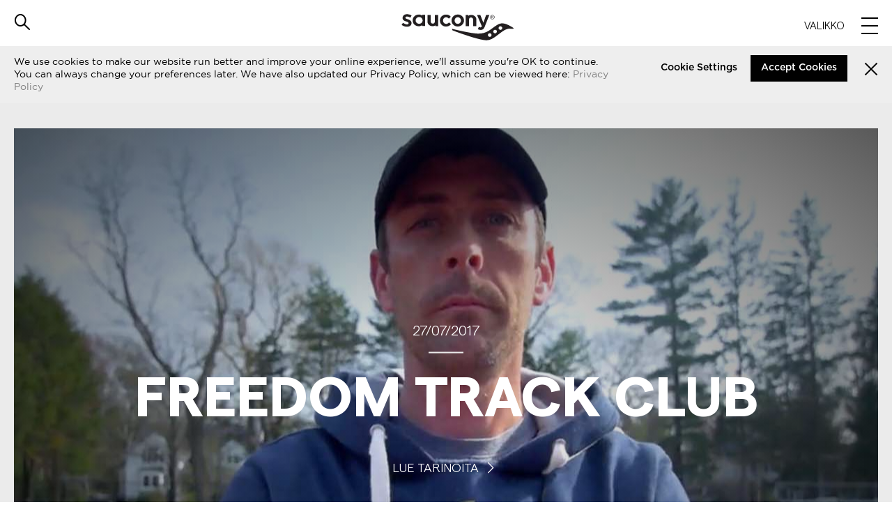

--- FILE ---
content_type: text/html; charset=UTF-8
request_url: https://saucony.fi/tag/freedom-track-club/
body_size: 8801
content:


<!doctype html>
<html>
	<head>
		<meta http-equiv="Content-Type" content="text/html; charset=UTF-8" />
        <meta content="width=device-width,initial-scale=1.0" name="viewport">
		<title>freedom track club  |  Saucony Finland</title>
        <link rel="shortcut icon" type="image/png" href="https://saucony.fi/wp-content/themes/saucony/images/android-icon-36x36.png"/>

		        
        <link href="https://saucony.fi/wp-content/themes/saucony/css/all.css?ver=1.8" rel="stylesheet" type="text/css" media="all">
    	<link href="https://saucony.fi/wp-content/themes/saucony/css/fontello.css" rel="stylesheet" type="text/css" media="all">
        <link rel="stylesheet" type="text/css" href="https://saucony.fi/wp-content/themes/saucony/css/slick.css">
		<link rel="stylesheet" type="text/css" media="all" href="https://saucony.fi/wp-content/themes/saucony/style.css?ver=1.2"  />
        <link href="https://saucony.fi/wp-content/themes/saucony/css/easyzoom.css" rel="stylesheet" type="text/css" media="all">
                                	<link href="https://saucony.fi/wp-content/themes/saucony/css/all-swedan.css" rel="stylesheet" type="text/css" media="all">
              <link href="https://saucony.fi/wp-content/themes/saucony/css/strava.css" rel="stylesheet" type="text/css" media="all">

		<script type="text/javascript">
			var pathInfo = {
				base: 'https://saucony.fi/wp-content/themes/saucony/',
				css: 'css/',
				js: 'js/',
				swf: 'swf/',
			}
		</script>

		
		<meta name='robots' content='max-image-preview:large' />
<link rel='dns-prefetch' href='//maps.googleapis.com' />
<link rel='dns-prefetch' href='//sauconyhost.com' />
<link rel="alternate" type="application/rss+xml" title="Saucony Finland &raquo; Feed" href="https://saucony.fi/feed/" />
<link rel="alternate" type="application/rss+xml" title="Saucony Finland &raquo; Comments Feed" href="https://saucony.fi/comments/feed/" />
<link rel="alternate" type="application/rss+xml" title="Saucony Finland &raquo; freedom track club Tag Feed" href="https://saucony.fi/tag/freedom-track-club/feed/" />
<style id='wp-img-auto-sizes-contain-inline-css' type='text/css'>
img:is([sizes=auto i],[sizes^="auto," i]){contain-intrinsic-size:3000px 1500px}
/*# sourceURL=wp-img-auto-sizes-contain-inline-css */
</style>
<style id='wp-emoji-styles-inline-css' type='text/css'>

	img.wp-smiley, img.emoji {
		display: inline !important;
		border: none !important;
		box-shadow: none !important;
		height: 1em !important;
		width: 1em !important;
		margin: 0 0.07em !important;
		vertical-align: -0.1em !important;
		background: none !important;
		padding: 0 !important;
	}
/*# sourceURL=wp-emoji-styles-inline-css */
</style>
<style id='wp-block-library-inline-css' type='text/css'>
:root{--wp-block-synced-color:#7a00df;--wp-block-synced-color--rgb:122,0,223;--wp-bound-block-color:var(--wp-block-synced-color);--wp-editor-canvas-background:#ddd;--wp-admin-theme-color:#007cba;--wp-admin-theme-color--rgb:0,124,186;--wp-admin-theme-color-darker-10:#006ba1;--wp-admin-theme-color-darker-10--rgb:0,107,160.5;--wp-admin-theme-color-darker-20:#005a87;--wp-admin-theme-color-darker-20--rgb:0,90,135;--wp-admin-border-width-focus:2px}@media (min-resolution:192dpi){:root{--wp-admin-border-width-focus:1.5px}}.wp-element-button{cursor:pointer}:root .has-very-light-gray-background-color{background-color:#eee}:root .has-very-dark-gray-background-color{background-color:#313131}:root .has-very-light-gray-color{color:#eee}:root .has-very-dark-gray-color{color:#313131}:root .has-vivid-green-cyan-to-vivid-cyan-blue-gradient-background{background:linear-gradient(135deg,#00d084,#0693e3)}:root .has-purple-crush-gradient-background{background:linear-gradient(135deg,#34e2e4,#4721fb 50%,#ab1dfe)}:root .has-hazy-dawn-gradient-background{background:linear-gradient(135deg,#faaca8,#dad0ec)}:root .has-subdued-olive-gradient-background{background:linear-gradient(135deg,#fafae1,#67a671)}:root .has-atomic-cream-gradient-background{background:linear-gradient(135deg,#fdd79a,#004a59)}:root .has-nightshade-gradient-background{background:linear-gradient(135deg,#330968,#31cdcf)}:root .has-midnight-gradient-background{background:linear-gradient(135deg,#020381,#2874fc)}:root{--wp--preset--font-size--normal:16px;--wp--preset--font-size--huge:42px}.has-regular-font-size{font-size:1em}.has-larger-font-size{font-size:2.625em}.has-normal-font-size{font-size:var(--wp--preset--font-size--normal)}.has-huge-font-size{font-size:var(--wp--preset--font-size--huge)}.has-text-align-center{text-align:center}.has-text-align-left{text-align:left}.has-text-align-right{text-align:right}.has-fit-text{white-space:nowrap!important}#end-resizable-editor-section{display:none}.aligncenter{clear:both}.items-justified-left{justify-content:flex-start}.items-justified-center{justify-content:center}.items-justified-right{justify-content:flex-end}.items-justified-space-between{justify-content:space-between}.screen-reader-text{border:0;clip-path:inset(50%);height:1px;margin:-1px;overflow:hidden;padding:0;position:absolute;width:1px;word-wrap:normal!important}.screen-reader-text:focus{background-color:#ddd;clip-path:none;color:#444;display:block;font-size:1em;height:auto;left:5px;line-height:normal;padding:15px 23px 14px;text-decoration:none;top:5px;width:auto;z-index:100000}html :where(.has-border-color){border-style:solid}html :where([style*=border-top-color]){border-top-style:solid}html :where([style*=border-right-color]){border-right-style:solid}html :where([style*=border-bottom-color]){border-bottom-style:solid}html :where([style*=border-left-color]){border-left-style:solid}html :where([style*=border-width]){border-style:solid}html :where([style*=border-top-width]){border-top-style:solid}html :where([style*=border-right-width]){border-right-style:solid}html :where([style*=border-bottom-width]){border-bottom-style:solid}html :where([style*=border-left-width]){border-left-style:solid}html :where(img[class*=wp-image-]){height:auto;max-width:100%}:where(figure){margin:0 0 1em}html :where(.is-position-sticky){--wp-admin--admin-bar--position-offset:var(--wp-admin--admin-bar--height,0px)}@media screen and (max-width:600px){html :where(.is-position-sticky){--wp-admin--admin-bar--position-offset:0px}}

/*# sourceURL=wp-block-library-inline-css */
</style><style id='global-styles-inline-css' type='text/css'>
:root{--wp--preset--aspect-ratio--square: 1;--wp--preset--aspect-ratio--4-3: 4/3;--wp--preset--aspect-ratio--3-4: 3/4;--wp--preset--aspect-ratio--3-2: 3/2;--wp--preset--aspect-ratio--2-3: 2/3;--wp--preset--aspect-ratio--16-9: 16/9;--wp--preset--aspect-ratio--9-16: 9/16;--wp--preset--color--black: #000000;--wp--preset--color--cyan-bluish-gray: #abb8c3;--wp--preset--color--white: #ffffff;--wp--preset--color--pale-pink: #f78da7;--wp--preset--color--vivid-red: #cf2e2e;--wp--preset--color--luminous-vivid-orange: #ff6900;--wp--preset--color--luminous-vivid-amber: #fcb900;--wp--preset--color--light-green-cyan: #7bdcb5;--wp--preset--color--vivid-green-cyan: #00d084;--wp--preset--color--pale-cyan-blue: #8ed1fc;--wp--preset--color--vivid-cyan-blue: #0693e3;--wp--preset--color--vivid-purple: #9b51e0;--wp--preset--gradient--vivid-cyan-blue-to-vivid-purple: linear-gradient(135deg,rgb(6,147,227) 0%,rgb(155,81,224) 100%);--wp--preset--gradient--light-green-cyan-to-vivid-green-cyan: linear-gradient(135deg,rgb(122,220,180) 0%,rgb(0,208,130) 100%);--wp--preset--gradient--luminous-vivid-amber-to-luminous-vivid-orange: linear-gradient(135deg,rgb(252,185,0) 0%,rgb(255,105,0) 100%);--wp--preset--gradient--luminous-vivid-orange-to-vivid-red: linear-gradient(135deg,rgb(255,105,0) 0%,rgb(207,46,46) 100%);--wp--preset--gradient--very-light-gray-to-cyan-bluish-gray: linear-gradient(135deg,rgb(238,238,238) 0%,rgb(169,184,195) 100%);--wp--preset--gradient--cool-to-warm-spectrum: linear-gradient(135deg,rgb(74,234,220) 0%,rgb(151,120,209) 20%,rgb(207,42,186) 40%,rgb(238,44,130) 60%,rgb(251,105,98) 80%,rgb(254,248,76) 100%);--wp--preset--gradient--blush-light-purple: linear-gradient(135deg,rgb(255,206,236) 0%,rgb(152,150,240) 100%);--wp--preset--gradient--blush-bordeaux: linear-gradient(135deg,rgb(254,205,165) 0%,rgb(254,45,45) 50%,rgb(107,0,62) 100%);--wp--preset--gradient--luminous-dusk: linear-gradient(135deg,rgb(255,203,112) 0%,rgb(199,81,192) 50%,rgb(65,88,208) 100%);--wp--preset--gradient--pale-ocean: linear-gradient(135deg,rgb(255,245,203) 0%,rgb(182,227,212) 50%,rgb(51,167,181) 100%);--wp--preset--gradient--electric-grass: linear-gradient(135deg,rgb(202,248,128) 0%,rgb(113,206,126) 100%);--wp--preset--gradient--midnight: linear-gradient(135deg,rgb(2,3,129) 0%,rgb(40,116,252) 100%);--wp--preset--font-size--small: 13px;--wp--preset--font-size--medium: 20px;--wp--preset--font-size--large: 36px;--wp--preset--font-size--x-large: 42px;--wp--preset--spacing--20: 0.44rem;--wp--preset--spacing--30: 0.67rem;--wp--preset--spacing--40: 1rem;--wp--preset--spacing--50: 1.5rem;--wp--preset--spacing--60: 2.25rem;--wp--preset--spacing--70: 3.38rem;--wp--preset--spacing--80: 5.06rem;--wp--preset--shadow--natural: 6px 6px 9px rgba(0, 0, 0, 0.2);--wp--preset--shadow--deep: 12px 12px 50px rgba(0, 0, 0, 0.4);--wp--preset--shadow--sharp: 6px 6px 0px rgba(0, 0, 0, 0.2);--wp--preset--shadow--outlined: 6px 6px 0px -3px rgb(255, 255, 255), 6px 6px rgb(0, 0, 0);--wp--preset--shadow--crisp: 6px 6px 0px rgb(0, 0, 0);}:where(.is-layout-flex){gap: 0.5em;}:where(.is-layout-grid){gap: 0.5em;}body .is-layout-flex{display: flex;}.is-layout-flex{flex-wrap: wrap;align-items: center;}.is-layout-flex > :is(*, div){margin: 0;}body .is-layout-grid{display: grid;}.is-layout-grid > :is(*, div){margin: 0;}:where(.wp-block-columns.is-layout-flex){gap: 2em;}:where(.wp-block-columns.is-layout-grid){gap: 2em;}:where(.wp-block-post-template.is-layout-flex){gap: 1.25em;}:where(.wp-block-post-template.is-layout-grid){gap: 1.25em;}.has-black-color{color: var(--wp--preset--color--black) !important;}.has-cyan-bluish-gray-color{color: var(--wp--preset--color--cyan-bluish-gray) !important;}.has-white-color{color: var(--wp--preset--color--white) !important;}.has-pale-pink-color{color: var(--wp--preset--color--pale-pink) !important;}.has-vivid-red-color{color: var(--wp--preset--color--vivid-red) !important;}.has-luminous-vivid-orange-color{color: var(--wp--preset--color--luminous-vivid-orange) !important;}.has-luminous-vivid-amber-color{color: var(--wp--preset--color--luminous-vivid-amber) !important;}.has-light-green-cyan-color{color: var(--wp--preset--color--light-green-cyan) !important;}.has-vivid-green-cyan-color{color: var(--wp--preset--color--vivid-green-cyan) !important;}.has-pale-cyan-blue-color{color: var(--wp--preset--color--pale-cyan-blue) !important;}.has-vivid-cyan-blue-color{color: var(--wp--preset--color--vivid-cyan-blue) !important;}.has-vivid-purple-color{color: var(--wp--preset--color--vivid-purple) !important;}.has-black-background-color{background-color: var(--wp--preset--color--black) !important;}.has-cyan-bluish-gray-background-color{background-color: var(--wp--preset--color--cyan-bluish-gray) !important;}.has-white-background-color{background-color: var(--wp--preset--color--white) !important;}.has-pale-pink-background-color{background-color: var(--wp--preset--color--pale-pink) !important;}.has-vivid-red-background-color{background-color: var(--wp--preset--color--vivid-red) !important;}.has-luminous-vivid-orange-background-color{background-color: var(--wp--preset--color--luminous-vivid-orange) !important;}.has-luminous-vivid-amber-background-color{background-color: var(--wp--preset--color--luminous-vivid-amber) !important;}.has-light-green-cyan-background-color{background-color: var(--wp--preset--color--light-green-cyan) !important;}.has-vivid-green-cyan-background-color{background-color: var(--wp--preset--color--vivid-green-cyan) !important;}.has-pale-cyan-blue-background-color{background-color: var(--wp--preset--color--pale-cyan-blue) !important;}.has-vivid-cyan-blue-background-color{background-color: var(--wp--preset--color--vivid-cyan-blue) !important;}.has-vivid-purple-background-color{background-color: var(--wp--preset--color--vivid-purple) !important;}.has-black-border-color{border-color: var(--wp--preset--color--black) !important;}.has-cyan-bluish-gray-border-color{border-color: var(--wp--preset--color--cyan-bluish-gray) !important;}.has-white-border-color{border-color: var(--wp--preset--color--white) !important;}.has-pale-pink-border-color{border-color: var(--wp--preset--color--pale-pink) !important;}.has-vivid-red-border-color{border-color: var(--wp--preset--color--vivid-red) !important;}.has-luminous-vivid-orange-border-color{border-color: var(--wp--preset--color--luminous-vivid-orange) !important;}.has-luminous-vivid-amber-border-color{border-color: var(--wp--preset--color--luminous-vivid-amber) !important;}.has-light-green-cyan-border-color{border-color: var(--wp--preset--color--light-green-cyan) !important;}.has-vivid-green-cyan-border-color{border-color: var(--wp--preset--color--vivid-green-cyan) !important;}.has-pale-cyan-blue-border-color{border-color: var(--wp--preset--color--pale-cyan-blue) !important;}.has-vivid-cyan-blue-border-color{border-color: var(--wp--preset--color--vivid-cyan-blue) !important;}.has-vivid-purple-border-color{border-color: var(--wp--preset--color--vivid-purple) !important;}.has-vivid-cyan-blue-to-vivid-purple-gradient-background{background: var(--wp--preset--gradient--vivid-cyan-blue-to-vivid-purple) !important;}.has-light-green-cyan-to-vivid-green-cyan-gradient-background{background: var(--wp--preset--gradient--light-green-cyan-to-vivid-green-cyan) !important;}.has-luminous-vivid-amber-to-luminous-vivid-orange-gradient-background{background: var(--wp--preset--gradient--luminous-vivid-amber-to-luminous-vivid-orange) !important;}.has-luminous-vivid-orange-to-vivid-red-gradient-background{background: var(--wp--preset--gradient--luminous-vivid-orange-to-vivid-red) !important;}.has-very-light-gray-to-cyan-bluish-gray-gradient-background{background: var(--wp--preset--gradient--very-light-gray-to-cyan-bluish-gray) !important;}.has-cool-to-warm-spectrum-gradient-background{background: var(--wp--preset--gradient--cool-to-warm-spectrum) !important;}.has-blush-light-purple-gradient-background{background: var(--wp--preset--gradient--blush-light-purple) !important;}.has-blush-bordeaux-gradient-background{background: var(--wp--preset--gradient--blush-bordeaux) !important;}.has-luminous-dusk-gradient-background{background: var(--wp--preset--gradient--luminous-dusk) !important;}.has-pale-ocean-gradient-background{background: var(--wp--preset--gradient--pale-ocean) !important;}.has-electric-grass-gradient-background{background: var(--wp--preset--gradient--electric-grass) !important;}.has-midnight-gradient-background{background: var(--wp--preset--gradient--midnight) !important;}.has-small-font-size{font-size: var(--wp--preset--font-size--small) !important;}.has-medium-font-size{font-size: var(--wp--preset--font-size--medium) !important;}.has-large-font-size{font-size: var(--wp--preset--font-size--large) !important;}.has-x-large-font-size{font-size: var(--wp--preset--font-size--x-large) !important;}
/*# sourceURL=global-styles-inline-css */
</style>

<style id='classic-theme-styles-inline-css' type='text/css'>
/*! This file is auto-generated */
.wp-block-button__link{color:#fff;background-color:#32373c;border-radius:9999px;box-shadow:none;text-decoration:none;padding:calc(.667em + 2px) calc(1.333em + 2px);font-size:1.125em}.wp-block-file__button{background:#32373c;color:#fff;text-decoration:none}
/*# sourceURL=/wp-includes/css/classic-themes.min.css */
</style>
<link rel='stylesheet' id='agile-store-locator-all-css-css' href='https://sauconyhost.com/fi/wp-content/plugins/codecanyon-16973546-agile-store-locator-google-maps-for-wordpress/public/css/all-css.min.css?ver=2.0.3' type='text/css' media='all' />
<link rel='stylesheet' id='contact-form-7-css' href='https://saucony.fi/wp-content/plugins/contact-form-7/includes/css/styles.css?ver=6.1.3' type='text/css' media='all' />
<link rel='stylesheet' id='jquery.fancybox.style-css' href='https://sauconyhost.com/fi/wp-content/plugins/contact-form-7-response-message-popup/fancybox/jquery.fancybox-1.3.4.css?ver=1.3.4' type='text/css' media='all' />
<link rel='stylesheet' id='cf7.rmp.style-css' href='https://sauconyhost.com/fi/wp-content/plugins/contact-form-7-response-message-popup/fancybox/cf7.rmp.css?ver=1.3.4' type='text/css' media='all' />
<link rel='stylesheet' id='dk_cookie-custom-style-css' href='https://saucony.fi/wp-content/plugins/custom-cookie-consent/assets/css/dkcookie.css?ver=6.9' type='text/css' media='all' />
<script type="text/javascript" src="https://saucony.fi/wp-includes/js/jquery/jquery.min.js?ver=3.7.1" id="jquery-core-js"></script>
<script type="text/javascript" src="https://saucony.fi/wp-includes/js/jquery/jquery-migrate.min.js?ver=3.4.1" id="jquery-migrate-js"></script>
<script type="text/javascript" src="https://saucony.fi/wp-content/plugins/custom-cookie-consent/assets/js/jquery.dkcookie.js?ver=6.9" id="dk_cookie-custom-script-js"></script>
<link rel="https://api.w.org/" href="https://saucony.fi/wp-json/" /><link rel="alternate" title="JSON" type="application/json" href="https://saucony.fi/wp-json/wp/v2/tags/254" /><link rel="EditURI" type="application/rsd+xml" title="RSD" href="https://saucony.fi/xmlrpc.php?rsd" />
<script src='https://sauconyhost.com/?dm=72c6f50e871afbdbda18c0e8aae59b1d&amp;action=load&amp;blogid=40&amp;siteid=1&amp;t=1555575272&amp;back=https%3A%2F%2Fsaucony.fi%2Ftag%2Ffreedom-track-club%2F' type='text/javascript'></script><style type="text/css">.recentcomments a{display:inline !important;padding:0 !important;margin:0 !important;}</style>                

		
		<script type="text/javascript" src="https://saucony.fi/wp-content/themes/saucony/js/jquery.main.js"></script>
        <script src="https://saucony.fi/wp-content/themes/saucony/js/slick.js" type="text/javascript" charset="utf-8"></script>
		<script type="text/javascript" src="//s7.addthis.com/js/300/addthis_widget.js#pubid=ra-586a0304acf667c2"></script>
        <!--[if IE]>
            <script src="https://saucony.fi/wp-content/themes/saucony/js/html5.js"></script>
        <![endif]-->

		    	<!-- Global site tag (gtag.js) - Google Analytics -->
<script async src="https://www.googletagmanager.com/gtag/js?id=UA-91703804-11"></script>
<script>
  window.dataLayer = window.dataLayer || [];
  function gtag(){dataLayer.push(arguments);}
  gtag('js', new Date());

  gtag('config', 'UA-91703804-11');
</script>        <!-- Global site tag (gtag.js) - Google Analytics -->
<script async src="https://www.googletagmanager.com/gtag/js?id=UA-91703804-11"></script>
<script>
  window.dataLayer = window.dataLayer || [];
  function gtag(){dataLayer.push(arguments);}
  gtag('js', new Date());
 
  gtag('config', 'UA-91703804-11');
</script>                    </head>
	<body>
        <div id="wrapper">
            <header id="header">
               <div class="top-search">
    <div class="container">
        <form method="get" class="search-form" action="https://saucony.fi" >
            <div class="topsearch-holder">
                <div class="input-holder">
                    <input type="search" name="s" placeholder="Search" />
                    <input type="hidden" name="post_type" value="product" />
                </div>
                <a class="click-btn"><img src="https://saucony.fi/wp-content/themes/saucony/images/croos-btn.png" alt="image" /></a>
            </div>
        </form>
    </div>
</div>               <div class="header-holder">
                    <div class="container">
                       <div class="search-holder">
                            <a class="search-icon"><i class="icon-ico-search"></i></a>
                            <div class="language-holder">
                                <div class="select-style">
                                	                                    	                                </div>
                            </div>
                        </div>
                        <div class="logo-holder">
                            <strong class="logo"><a href="https://saucony.fi">Saucony Finland</a></strong>
                        </div>
                        <a href="#" class="menu-opener">
                        	                            	<span>Valikko</span>
                                                        <i></i>
                        </a>
                    </div>
                </div>
                <nav id="nav">
                    <ul class="menu"><li id="menu-item-7023" class="menu-item menu-item-type-post_type menu-item-object-page menu-item-7023"><a href="https://saucony.fi/our-products/">Tuotteemme</a></li>
<li id="menu-item-79354" class="menu-item menu-item-type-post_type menu-item-object-page menu-item-79354"><a href="https://saucony.fi/sauconyrunclub/">Saucony Run Club</a></li>
<li id="menu-item-79352" class="menu-item menu-item-type-post_type menu-item-object-page menu-item-79352"><a href="https://saucony.fi/sauconyrunclubprogram/">Run Clubin jäsensivut</a></li>
<li id="menu-item-77252" class="menu-item menu-item-type-post_type menu-item-object-page menu-item-77252"><a href="https://saucony.fi/sustainability/">Kestävä kehitys</a></li>
</ul>                                        <div class="search-box">
                    	<form method="get" class="search-form" action="https://saucony.fi" >
							<div class="input-holder">
								<input type="search" name="s" placeholder="Search" />
								<input type="hidden" name="post_type" value="product" />
								<input type="submit" value="&#xe80f" class="search-btn" />
							</div>
                        </form>
                    </div>
                </nav>
            </header>
<main id="main" class="stories">
    <div class="filter-products">
        <div class="container">
            <div class="filter-holder">
                <span>Suodata tarinoita</span>
                <a href="#" class="btn-sidebar">Open Filter <i class="icon-angle-right"></i></a>
                  
                <div class="side-slide">
                    <ul>
                        <li><a href="https://saucony.fi/stories/">Kaikki</a></li>
                                                	<li ><a href="https://saucony.fi/category/life-on-the-run/">Life on the Run</a></li>
                                                	<li ><a href="https://saucony.fi/category/performance/">Performance</a></li>
                                                	<li ><a href="https://saucony.fi/category/originals/">Originals</a></li>
                                            </ul>
                </div>	
            </div>
            
        </div>
    </div>
    <div class="container">
                    <div class="stories-holder">
            	                	                        <section class="stories-banner">
                                                        <div class="image-holder" style="background:url(https://sauconyhost.ams3.digitaloceanspaces.com/wp-content/uploads/sites/40/2017/07/07185853/timbroe.jpg) no-repeat 50% 50%">
                                <div class="caption">
                                    <time datetime="27/07/2017">27/07/2017</time>
                                    <h1>Freedom Track Club</h1>
                                    <a href="https://saucony.fi/freedomtrackclub/" class="btn-more white">Lue tarinoita <i class="icon-right-open-big"></i></a>
                                </div>
                                <div class="banner-overlay"></div>
                            </div>
                        </section>
                	                            </div>
                        </div>	
</main>

		<footer id="footer" >
            <div class="news-letter">
                <div class="container">
                	                		<div class="sign-text"><span>Tilaa uutiskirjeemme:</span></div>
                                                            	<div class="privacy"><a href="https://saucony.fi/privacy-policy/">Lue tietosuojakäytäntömme  <i class="icon-right-open-big"></i></a></div>
                                                                <div class="form-holder">
                            <script>(function() {
	window.mc4wp = window.mc4wp || {
		listeners: [],
		forms: {
			on: function(evt, cb) {
				window.mc4wp.listeners.push(
					{
						event   : evt,
						callback: cb
					}
				);
			}
		}
	}
})();
</script><!-- Mailchimp for WordPress v4.10.8 - https://wordpress.org/plugins/mailchimp-for-wp/ --><form id="mc4wp-form-1" class="mc4wp-form mc4wp-form-6978" method="post" data-id="6978" data-name="Newsletter Form" ><div class="mc4wp-form-fields"><div class="row"><input type="text" name="FNAME" placeholder="Nimi" required></div>
<div class="row"><input type="email" name="EMAIL" placeholder="Sähköposti" required/></div>
<div class="row"><input class="btn" type="submit" value="Sign Up" /></div></div><label style="display: none !important;">Leave this field empty if you're human: <input type="text" name="_mc4wp_honeypot" value="" tabindex="-1" autocomplete="off" /></label><input type="hidden" name="_mc4wp_timestamp" value="1768919582" /><input type="hidden" name="_mc4wp_form_id" value="6978" /><input type="hidden" name="_mc4wp_form_element_id" value="mc4wp-form-1" /><div class="mc4wp-response"></div></form><!-- / Mailchimp for WordPress Plugin -->                        </div>
                                    </div>
            </div>
            <div class="copy-write">
            	<div class="container">
                    <div class="arrow-up">
                    	<a href="#wrapper" class="scrollToTop"><img src="https://saucony.fi/wp-content/themes/saucony/images/arrow-up.png" alt="arrow"/></a>
                    </div>
                    <ul class="social-nav"><li id="menu-item-30" class="menu-item menu-item-type-custom menu-item-object-custom menu-item-30"><a target="_blank" href="https://www.facebook.com/Sauconysuomi/"><i class="icon-facebook"></i></a></li>
<li id="menu-item-33" class="menu-item menu-item-type-custom menu-item-object-custom menu-item-33"><a target="_blank" href="https://www.instagram.com/Sauconysuomi"><i class="icon-instagram"></i></a></li>
<li id="menu-item-6944" class="menu-item menu-item-type-custom menu-item-object-custom menu-item-6944"><a target="_blank" href="https://www.instagram.com/sauconyorigs_nordics/"><i class="icon-instagram"></i></a></li>
</ul>                    <ul class="footer-nav">
                    	<li>Copyright © Saucony 2026</li>
                        <li id="menu-item-7027" class="menu-item menu-item-type-post_type menu-item-object-page menu-item-7027"><a href="https://saucony.fi/about-saucony/">SAUCONY LYHYESTI</a></li>
<li id="menu-item-75931" class="menu-item menu-item-type-post_type menu-item-object-page menu-item-75931"><a href="https://saucony.fi/kontakt-oss/">OTA YHTEYTTÄ</a></li>
                    </ul>
                </div>
            </div>
        </footer>
    </div>
    <script type="speculationrules">
{"prefetch":[{"source":"document","where":{"and":[{"href_matches":"/*"},{"not":{"href_matches":["/wp-*.php","/wp-admin/*","/fi/wp-content/uploads/sites/40/*","/fi/wp-content/*","/wp-content/plugins/*","/wp-content/themes/saucony/*","/*\\?(.+)"]}},{"not":{"selector_matches":"a[rel~=\"nofollow\"]"}},{"not":{"selector_matches":".no-prefetch, .no-prefetch a"}}]},"eagerness":"conservative"}]}
</script>
		<div class="by-cookie-message ">
    	<div class="pop-holder">
            <div class="container">
                <div class="cookie-holder">
                    <div class="bottom-bar-text">
                        <p>We use cookies to make our website run better and improve your online experience, we'll assume you're OK to continue.<br/>You can always change your preferences later. We have also updated our Privacy Policy, which can be viewed here: <a href="https://saucony.fi/privacy-policy/">Privacy Policy</a></p>
                    </div>
                    <div class="bottom-bar-controls">
                        <a href="https://saucony.fi/privacy-policy/" class="coo-setting">
						Cookie Settings</a>
                        <button class="confirm-btn accept-btn">Accept Cookies</button>
                        <a class="close-btn accept-btn" href="#"><img class="person-image" src="https://saucony.fi/wp-content/plugins/custom-cookie-consent/assets/images/close-btn.png" alt="image" /></a>
                    </div>
                </div>
            </div>
        </div>
    </div>
<script>(function() {function maybePrefixUrlField () {
  const value = this.value.trim()
  if (value !== '' && value.indexOf('http') !== 0) {
    this.value = 'http://' + value
  }
}

const urlFields = document.querySelectorAll('.mc4wp-form input[type="url"]')
for (let j = 0; j < urlFields.length; j++) {
  urlFields[j].addEventListener('blur', maybePrefixUrlField)
}
})();</script><script type="text/javascript" src="//maps.googleapis.com/maps/api/js?libraries=places,drawing&amp;key=AIzaSyChDO1geqdbQAGhq5gm0CT-1TfM4jXRrA0" id="google-map-js"></script>
<script type="text/javascript" src="https://sauconyhost.com/fi/wp-content/plugins/codecanyon-16973546-agile-store-locator-google-maps-for-wordpress/public/js/libs_new.min.js?ver=2.0.3" id="agile-store-locator-lib-js"></script>
<script type="text/javascript" id="agile-store-locator-script-js-extra">
/* <![CDATA[ */
var ASL_REMOTE = {"ajax_url":"https://saucony.fi/wp-admin/admin-ajax.php","nonce":"3551f276c3"};
//# sourceURL=agile-store-locator-script-js-extra
/* ]]> */
</script>
<script type="text/javascript" src="https://sauconyhost.com/fi/wp-content/plugins/codecanyon-16973546-agile-store-locator-google-maps-for-wordpress/public/js/site_script.js?ver=2.0.3" id="agile-store-locator-script-js"></script>
<script type="text/javascript" src="https://saucony.fi/wp-includes/js/dist/hooks.min.js?ver=dd5603f07f9220ed27f1" id="wp-hooks-js"></script>
<script type="text/javascript" src="https://saucony.fi/wp-includes/js/dist/i18n.min.js?ver=c26c3dc7bed366793375" id="wp-i18n-js"></script>
<script type="text/javascript" id="wp-i18n-js-after">
/* <![CDATA[ */
wp.i18n.setLocaleData( { 'text direction\u0004ltr': [ 'ltr' ] } );
//# sourceURL=wp-i18n-js-after
/* ]]> */
</script>
<script type="text/javascript" src="https://saucony.fi/wp-content/plugins/contact-form-7/includes/swv/js/index.js?ver=6.1.3" id="swv-js"></script>
<script type="text/javascript" id="contact-form-7-js-before">
/* <![CDATA[ */
var wpcf7 = {
    "api": {
        "root": "https:\/\/saucony.fi\/wp-json\/",
        "namespace": "contact-form-7\/v1"
    }
};
//# sourceURL=contact-form-7-js-before
/* ]]> */
</script>
<script type="text/javascript" src="https://saucony.fi/wp-content/plugins/contact-form-7/includes/js/index.js?ver=6.1.3" id="contact-form-7-js"></script>
<script type="text/javascript" src="https://sauconyhost.com/fi/wp-content/plugins/contact-form-7-response-message-popup/fancybox/jquery.fancybox-1.3.4.js?ver=1.3.4" id="jquery.fancybox.script-js"></script>
<script type="text/javascript" defer src="https://saucony.fi/wp-content/plugins/mailchimp-for-wp/assets/js/forms.js?ver=4.10.8" id="mc4wp-forms-api-js"></script>
<script id="wp-emoji-settings" type="application/json">
{"baseUrl":"https://s.w.org/images/core/emoji/17.0.2/72x72/","ext":".png","svgUrl":"https://s.w.org/images/core/emoji/17.0.2/svg/","svgExt":".svg","source":{"concatemoji":"https://saucony.fi/wp-includes/js/wp-emoji-release.min.js?ver=6.9"}}
</script>
<script type="module">
/* <![CDATA[ */
/*! This file is auto-generated */
const a=JSON.parse(document.getElementById("wp-emoji-settings").textContent),o=(window._wpemojiSettings=a,"wpEmojiSettingsSupports"),s=["flag","emoji"];function i(e){try{var t={supportTests:e,timestamp:(new Date).valueOf()};sessionStorage.setItem(o,JSON.stringify(t))}catch(e){}}function c(e,t,n){e.clearRect(0,0,e.canvas.width,e.canvas.height),e.fillText(t,0,0);t=new Uint32Array(e.getImageData(0,0,e.canvas.width,e.canvas.height).data);e.clearRect(0,0,e.canvas.width,e.canvas.height),e.fillText(n,0,0);const a=new Uint32Array(e.getImageData(0,0,e.canvas.width,e.canvas.height).data);return t.every((e,t)=>e===a[t])}function p(e,t){e.clearRect(0,0,e.canvas.width,e.canvas.height),e.fillText(t,0,0);var n=e.getImageData(16,16,1,1);for(let e=0;e<n.data.length;e++)if(0!==n.data[e])return!1;return!0}function u(e,t,n,a){switch(t){case"flag":return n(e,"\ud83c\udff3\ufe0f\u200d\u26a7\ufe0f","\ud83c\udff3\ufe0f\u200b\u26a7\ufe0f")?!1:!n(e,"\ud83c\udde8\ud83c\uddf6","\ud83c\udde8\u200b\ud83c\uddf6")&&!n(e,"\ud83c\udff4\udb40\udc67\udb40\udc62\udb40\udc65\udb40\udc6e\udb40\udc67\udb40\udc7f","\ud83c\udff4\u200b\udb40\udc67\u200b\udb40\udc62\u200b\udb40\udc65\u200b\udb40\udc6e\u200b\udb40\udc67\u200b\udb40\udc7f");case"emoji":return!a(e,"\ud83e\u1fac8")}return!1}function f(e,t,n,a){let r;const o=(r="undefined"!=typeof WorkerGlobalScope&&self instanceof WorkerGlobalScope?new OffscreenCanvas(300,150):document.createElement("canvas")).getContext("2d",{willReadFrequently:!0}),s=(o.textBaseline="top",o.font="600 32px Arial",{});return e.forEach(e=>{s[e]=t(o,e,n,a)}),s}function r(e){var t=document.createElement("script");t.src=e,t.defer=!0,document.head.appendChild(t)}a.supports={everything:!0,everythingExceptFlag:!0},new Promise(t=>{let n=function(){try{var e=JSON.parse(sessionStorage.getItem(o));if("object"==typeof e&&"number"==typeof e.timestamp&&(new Date).valueOf()<e.timestamp+604800&&"object"==typeof e.supportTests)return e.supportTests}catch(e){}return null}();if(!n){if("undefined"!=typeof Worker&&"undefined"!=typeof OffscreenCanvas&&"undefined"!=typeof URL&&URL.createObjectURL&&"undefined"!=typeof Blob)try{var e="postMessage("+f.toString()+"("+[JSON.stringify(s),u.toString(),c.toString(),p.toString()].join(",")+"));",a=new Blob([e],{type:"text/javascript"});const r=new Worker(URL.createObjectURL(a),{name:"wpTestEmojiSupports"});return void(r.onmessage=e=>{i(n=e.data),r.terminate(),t(n)})}catch(e){}i(n=f(s,u,c,p))}t(n)}).then(e=>{for(const n in e)a.supports[n]=e[n],a.supports.everything=a.supports.everything&&a.supports[n],"flag"!==n&&(a.supports.everythingExceptFlag=a.supports.everythingExceptFlag&&a.supports[n]);var t;a.supports.everythingExceptFlag=a.supports.everythingExceptFlag&&!a.supports.flag,a.supports.everything||((t=a.source||{}).concatemoji?r(t.concatemoji):t.wpemoji&&t.twemoji&&(r(t.twemoji),r(t.wpemoji)))});
//# sourceURL=https://saucony.fi/wp-includes/js/wp-emoji-loader.min.js
/* ]]> */
</script>
	<script type="text/javascript">
        jQuery(document).ready(function() { 
			jQuery('div.wpcf7-response-output').wrap("<div class='response-wrap'></div>");
			
            var options = { 
                success: showResponse
            }; 
        
            jQuery('.wpcf7 form').submit(function() { 
				jQuery(this).ajaxSubmit(options); 
				return false; 
            }); 
        }); 
        
        function showResponse(responseText, statusText, xhr, $form) { 
            var responseOutput = $form.find('div.response-wrap').html();
                    
            jQuery.fancybox({
				'overlayColor'		: '#000',
				'padding'			: 15,
				'centerOnScroll'	: true,
				'content'			: responseOutput,
            });
        }
    </script>	
</body>
</html>
<div id="loading-image">
	<img src="https://saucony.fi/wp-content/themes/saucony/images/rolling.svg" />
</div>

--- FILE ---
content_type: text/css
request_url: https://saucony.fi/wp-content/themes/saucony/css/all.css?ver=1.8
body_size: 24259
content:
@font-face {
    font-family: 'gotham_bookregular';
    src: url('../fonts/gotham_book_regular-webfont.woff2') format('woff2'),
         url('../fonts/gotham_book_regular-webfont.woff') format('woff');
    font-weight: normal;
    font-style: normal;
}
@font-face {
  font-family: 'Gotham-Medium';
  src: url('../fonts/Gotham-Medium.eot?#iefix') format('embedded-opentype'),  
  		url('../fonts/Gotham-Medium.otf')  format('opentype'),
	     url('../fonts/Gotham-Medium.woff') format('woff'), 
		 url('../fonts/Gotham-Medium.ttf')  format('truetype'), 
		 url('../fonts/Gotham-Medium.svg#Gotham-Medium') format('svg');
  font-weight: normal;
  font-style: normal;
}
@font-face {
  font-family: 'GothamBold';
  src: url('../fonts/GothamBold.eot?#iefix') format('embedded-opentype'),  
 	url('../fonts/GothamBold.woff') format('woff'), 
  	url('../fonts/GothamBold.ttf')  format('truetype'), 
  	url('../fonts/GothamBold.svg#GothamBold') format('svg');
  font-weight: normal;
  font-style: normal;
}
@font-face {
    font-family: 'Gothamblack';
    src: url('GothamBlack.eot');
    src: url('../fonts/GothamBlack.eot?#iefix') format('embedded-opentype'),
        url('../fonts/GothamBlack.woff2') format('woff2'),
        url('../fonts/GothamBlack.woff') format('woff'),
        url('../fonts/GothamBlack.ttf') format('truetype');
    font-weight: 900;
    font-style: normal;
    font-display: swap;
}
@font-face {
  font-family: 'icomoon';
  src:  url('../fonts/icomoon.eot?xjgasd');
  src:  url('../fonts/icomoon.eot?xjgasd#iefix') format('embedded-opentype'),
    url('../fonts/icomoon.ttf?xjgasd') format('truetype'),
    url('../fonts/icomoon.woff?xjgasd') format('woff'),
    url('../fonts/icomoon.svg?xjgasd#icomoon') format('svg');
  font-weight: normal;
  font-style: normal;
}
@font-face {
	font-family:"Headline One HPLHS";
	src:url("../fonts/HEADOH__.eot?") format("eot"),
	url("../fonts/HEADOH__.woff") format("woff"),
	url("../fonts/HEADOH__.ttf") format("truetype"),
	url("../fonts/HEADOH__.svg#HeadlineOneHPLHS") format("svg");
	font-weight:normal;
	font-style:normal;
}

@font-face {
    font-family: 'Matter-Light';
    src: url('../fonts/Matter-Light.eot');
    src: url('../fonts/Matter-Light.eot?#iefix') format('embedded-opentype'),
        url('../fonts/Matter-Light.woff2') format('woff2'),
        url('../fonts/Matter-Light.woff') format('woff'),
        url('../fonts/Matter-Light.ttf') format('truetype'),
        url('../fonts/Matter-Light.svg#Matter-Light') format('svg');
    font-weight: 300;
    font-style: normal;
    font-display: swap;
}

@font-face {
    font-family: 'Matter-Bold';
    src: url('../fonts/Matter-Bold.eot');
    src: url('../fonts/Matter-Bold.eot?#iefix') format('embedded-opentype'),
        url('../fonts/Matter-Bold.woff2') format('woff2'),
        url('../fonts/Matter-Bold.woff') format('woff'),
        url('../fonts/Matter-Bold.ttf') format('truetype'),
        url('../fonts/Matter-Bold.svg#Matter-Bold') format('svg');
    font-weight: bold;
    font-style: normal;
    font-display: swap;
}


[class^="icon-"], [class*=" icon-"] {
  /* use !important to prevent issues with browser extensions that change fonts */
  font-family: 'icomoon' !important;
  speak: none;
  font-style: normal;
  font-weight: normal;
  font-variant: normal;
  text-transform: none;
  line-height: 1;
  /* Better Font Rendering =========== */
  -webkit-font-smoothing: antialiased;
  -moz-osx-font-smoothing: grayscale;
}

.icon-rywHeaderType:before {
  content: "\e900";
  color: #073c8d;
}

* {
	margin: 0;
	padding: 0;
	-webkit-box-sizing:border-box;
	-moz-box-sizing:border-box;
	box-sizing:border-box;
}

.clearfix:after, .container:after {
	content: '';
	display: block;
	clear: both;
}
html, body, div, span, applet, object, iframe, h1, h2, h3, h4, h5, h6, p, blockquote, pre, a, abbr, acronym, address, big, cite, code, del, dfn, em, font, ins, kbd, q, s, samp, small, strike, strong, sub, sup, tt, var, b, u, i, center, dl, dt, dd, ol, ul, li, fieldset, form, label, legend, table, caption, tbody, tfoot, thead, tr, th, td {
	background: transparent;
	border: 0;
	margin: 0;
	padding: 0;
	vertical-align: baseline;
	outline: 0;
}
strong{
	font-weight:400;
	font-family: "Matter-Bold",sans-serif;
}
article, aside, details, figcaption, figure, footer, header, hgroup, menu, nav, section { display: block; }
ul, ol, dl, p, h1, h2, h3, h4, h5, h6, address, form, table, blockquote, applet, embed, object, iframe, frameset { margin: 0 0 15px; }
blockquote, q, i, cite, em, var, dfn, address { font-style: italic; }
u, ins { text-decoration: underline; }
s, strike, del { text-decoration: line-through; }

blockquote, q{ quotes: none; }
q:before, q:after, 
blockquote:before, blockquote:after {
	content: '';
	content: none;
}
del { text-decoration: line-through; }
table {
	border-collapse: collapse;
	border-spacing: 0;
	border: medium none;
	vertical-align: middle;
}
table th {
	border: 0;
	padding: 5px 7px;
	text-align: center;
}
table td {
	padding: 5px 10px;
	text-align: center;
}
img {
	max-width: 100%;
	height: auto;
	vertical-align:middle; 
	border:0;
}
#life-run .img-holder img{width:100%;}
label { vertical-align: middle; }
h1, h2, h3, h4, h5, h6 { 
	color: #fff;
	font-weight:400;
}
h1 {
	font-size:38px;
	 font-family: "Matter-Bold",sans-serif;
	line-height:1;
	color: #000;

}
h1 strong {
	 font-family: "Matter-Bold",sans-serif;
	 font-weight:400;
}
h2 {
	font-size:28px;
	line-height:30px;
	font-family: "Matter-Bold",sans-serif;
	font-style: normal;
	font-weight: 400;
}
h3 {
	font-size:24px;
	line-height:28px;
	 font-family: "Matter-Bold",sans-serif;
}
h4 {
	font-size:20px;
	line-height:1;
	 font-family: "Matter-Bold",sans-serif;
}
h5 {
	font-size: 12px;
	line-height:16px;
}
h6 {
	font-size: 8px;
	line-height:12px;
}
h1 a, h2 a, h3 a, h4 a, h5 a, h6 a { color: #d8001a; }
h1 a:hover, h2 a:hover, h3 a:hover, h4 a:hover, h5 a:hover, h6 a:hover { color: #d8001a; }
a, p a {
	color: #000;
	text-decoration: none;
	cursor: pointer;
	-moz-transition: all 0.3s ease;
	-webkit-transition: all 0.3s ease;
	-o-transition: all 0.3s ease;
	transition: all 0.3s ease;
}
a:hover, p a:hover {
	color:#E31837;
	text-decoration: none;
}
ul, ol {
	list-style: none;
	padding: 0;
}
img.aligncenter {
	display: block;
	margin: 0 auto;
}
a,
a:hover,
a:active,
a:focus{
	outline:none !important;
}
.relv{position:relative;}
.alignleft { float: left; margin: 20px 20px 20px 0;}
.alignright { float: right; margin: 0 20px 20px 20px;}
.text-right { text-align: right; }
.text-left { text-align: left; }
.text-center { text-align: center; }
input[type="text"],input[type="email"],input[type="password"],input[type="tel"],input[type="url"],select,textarea{
	border:1px solid #fff;
	color: #fff;
	outline: 0 ;
	padding: 0 12px;
	width: 100%;
	height:40px;
	background-color: rgba(84,21,5,0);
	margin-bottom:15px;
	border:1px solid #fff;
	font-family: "Matter-Light",sans-serif;
	font-style: normal;
	font-weight: 400;
	font-size:18px;
	line-height:21px;
	text-transform:uppercase;
	}	
input[type="text"]:focus,input[type="email"]:focus,input[type="password"]:focus,input[type="tel"]:focus,input[type="url"]:focus{
	border-color:#E31837;
}
input[type="submit"]{
	max-width: 180px;
	min-width:inherit;
	padding:0;
	height: 36px;
	color:#fff;
	-webkit-border-radius: 3px;
	-moz-border-radius: 3px;
	border-radius: 3px;
	background-color: rgba(0,0,0,0);
	border: solid 2px #fff;
	cursor:pointer;
	line-height:36px;
	font-family: "Matter-Bold",sans-serif;
	font-style: normal;
	font-weight: 400;
	font-size:16px;
	text-transform:uppercase;
}
input[type="submit"]:hover{
	background:#fff;
	color:#e31837;
}
textarea{
	min-height:110px;
	resize:none;
	padding: 15px;
	}
input::-webkit-input-placeholder {
   color: #fff;
   opacity: 1;
}

input:-moz-placeholder {
  color: #fff;  
  opacity: 1;
}

input::-moz-placeholder { 
   color: #fff;  
   opacity: 1;
}

input:-ms-input-placeholder {  
   color: #fff;
   opacity: 1;
}
input, button, textarea{
	-moz-transition: all 0.3s ease;
	-webkit-transition: all 0.3s ease;
	-o-transition: all 0.3s ease;
	transition: all 0.3s ease;
	}
#applyFilterOptions.expand, button,
.ssf-panel{
	font-family: "Matter-Bold",sans-serif;
	font-style: normal;
	font-weight: 400;
}
.instagram{
	background: #0a548b;
}
.in-color{
	background-image:url(../images/BGTile.gif);
}
.in-post .post-holder.slime{
	background: linear-gradient(270deg, #071305, #0a8719, #cfde4c);
	background-size: 600% 600%;
	-webkit-animation: slime 30s ease infinite;
	-moz-animation: slime 30s ease infinite;
	animation: slime 30s ease infinite;
}
@-webkit-keyframes slime {
    0%{background-position:0% 50%}
    50%{background-position:100% 50%}
    100%{background-position:0% 50%}
}
@-moz-keyframes slime {
    0%{background-position:0% 50%}
    50%{background-position:100% 50%}
    100%{background-position:0% 50%}
}
@keyframes slime { 
    0%{background-position:0% 50%}
    50%{background-position:100% 50%}
    100%{background-position:0% 50%}
}
.in-post .post-holder.dahlia{
	background: linear-gradient(270deg, #530590, #006a66, #04cfcd);
	background-size: 600% 600%;
	-webkit-animation: dahlia 30s ease infinite;
	-moz-animation: dahlia 30s ease infinite;
	animation: dahlia 30s ease infinite;
}
@-webkit-keyframes dahlia {
    0%{background-position:0% 50%}
    50%{background-position:100% 50%}
    100%{background-position:0% 50%}
}
@-moz-keyframes dahlia {
    0%{background-position:0% 50%}
    50%{background-position:100% 50%}
    100%{background-position:0% 50%}
}
@keyframes dahlia { 
    0%{background-position:0% 50%}
    50%{background-position:100% 50%}
    100%{background-position:0% 50%}
}
.in-post .post-holder.raspberryberet{
	background: linear-gradient(270deg, #790114, #f7268a, #ff9000);
	background-size: 600% 600%;
	-webkit-animation: raspberryberet 30s ease infinite;
	-moz-animation: raspberryberet 30s ease infinite;
	animation: raspberryberet 30s ease infinite;
}
@-webkit-keyframes raspberryberet {
    0%{background-position:0% 50%}
    50%{background-position:100% 50%}
    100%{background-position:0% 50%}
}
@-moz-keyframes raspberryberet {
    0%{background-position:0% 50%}
    50%{background-position:100% 50%}
    100%{background-position:0% 50%}
}
@keyframes raspberryberet { 
    0%{background-position:0% 50%}
    50%{background-position:100% 50%}
    100%{background-position:0% 50%}
}
.in-post .post-holder.brilliantblue{
	background: linear-gradient(270deg, #e84a19, #0050ff, #001e60);
	background-size: 600% 600%;
	-webkit-animation: brilliantblue 30s ease infinite;
	-moz-animation: brilliantblue 30s ease infinite;
	animation: brilliantblue 30s ease infinite;
}
@-webkit-keyframes brilliantblue {
    0%{background-position:0% 50%}
    50%{background-position:100% 50%}
    100%{background-position:0% 50%}
}
@-moz-keyframes brilliantblue {
    0%{background-position:0% 50%}
    50%{background-position:100% 50%}
    100%{background-position:0% 50%}
}
@keyframes brilliantblue { 
    0%{background-position:0% 50%}
    50%{background-position:100% 50%}
    100%{background-position:0% 50%}
}
#loading-image{
	position:fixed;
	display:none;
	left:0;
	right:0;
	bottom:0;
	top:0;
	z-index:9999;
	text-align:center;
	background:rgba(0,0,0,0.8);
}
#loading-image img{
	position:absolute;
	top:50%;
	left:50%;
	transform: translateX(-50%) translateY(-50%);
	-ms-transform:translateX(-50%) translateY(-50%); /* IE 9 */
    -webkit-transform: translateX(-50%) translateY(-50%); /* Chrome, Safari, Opera */
	-moz-transform: translateX(-50%) translateY(-50%);
}
.store-locator__actions-bar table{
	margin:0;
}
#applyFilterOptions.expand, button{
	line-height: 24px;
}
.everun-logodark{
	margin:0 auto;
	max-width:472px;
	height:auto;
}
.section-1 .img-holder{
	margin:0 auto;
}
.section-1 .img-holder img{
	max-width:550px;
	margin:0 auto;
}
.section-2 .img-holder{
	margin:0 auto;
}
.section-2 .img-holder img,
.section-5 .img-holder img{
	max-width:841px; 
	margin:0 auto;
}
.section-3 .img-holder{
	margin:0 auto;
}
.section-3 .img-holder img{ 
	max-width:500px;
	margin:0 auto;
}
.section-4 .img-holder img{
	max-width:500px;
	margin:0 auto;
}
.btn{
	min-width: 180px;
	height: 40px;
	background-color: rgba(0,0,0,0);
	border: solid 2px #000;	
	box-sizing: initial !important;
	color: #000;
	cursor: pointer;
	display: inline-block;
	font-family: "Matter-Light",sans-serif;
	font-style: normal;
	font-weight: 400;
	font-size:18px;
	 line-height:40px;
	margin: 0;
	padding: 0 15px;
	position: relative;
	text-align: center;
	text-decoration: none;
	text-transform:none;
	-moz-transition: all 0.3s ease;
	-webkit-transition: all 0.3s ease;
	-o-transition: all 0.3s ease;
	transition: all 0.3s ease;
	}
.btn:hover{
	background-color:#fff;
	color:#E31837;
	-moz-transition: all 0.3s ease;
	-webkit-transition: all 0.3s ease;
	-o-transition: all 0.3s ease;
	transition: all 0.3s ease;
}
.btn-white{
	min-width: 230px;
	height: 50px;
	-webkit-border-radius: 3px;
	-moz-border-radius: 3px;
	border-radius: 3px;
	background-color: rgba(0,0,0,.3);
	border: solid 2px #fff;
	color:#fff;
	line-height:50px;
	font-size:20px;
	text-transform:uppercase;
	font-family: "Matter-Light", sans-serif;
	font-weight: 400;
}
body{ 
	min-width:320px;
	background-color: #fff;
	color: #3c3835;
	font:400 18px/24px "Matter-Light", sans-serif;
	-webkit-text-size-adjust: none;
	-ms-text-size-adjust: 100%;
	-webkit-font-smoothing: antialiased;
}
#main.stories{
	background-color: #ebebeb;
}
#wrapper{
	width:100%;
	overflow:hidden;
	margin:0;
	position:relative;
	}
.container{
	max-width:1570px;
	margin:0px auto ;
	padding:0 20px;
}
/*header*/
#header{
    width: 100%;
	position:fixed;
	top:0;
	left:0;
	text-align:center;
	z-index:9999;
}
.top-search{
	width:100%;
	overflow:hidden;
	background:#000;
	padding:52px 0;
	display:none;
	z-index: 9999;
	position:relative;
}
.top-search .topsearch-holder{
	text-align:center;
	position:relative;
}
.top-search form{
	margin:0;
}
.top-search .topsearch-holder .input-holder{
	width:100%;
	margin:0;
	padding-right:30px;
}
.top-search .topsearch-holder input[type="search"]{
	 font:400 80px/85px "Matter-Bold", sans-serif;
	 color:#fff;
	 text-transform:uppercase;
	 background:#000;
	 max-width:100%;
	 border:none;
	 text-align:center;
	 width:100%;
	 padding-right:0px;
	 outline:none;
}
input[type="search"]::-webkit-search-decoration,
input[type="search"]::-webkit-search-cancel-button,
input[type="search"]::-webkit-search-results-button,
input[type="search"]::-webkit-search-results-decoration {
  display: none;
}
.topsearch-holder .click-btn{
	position:absolute;
	right:7px;
	top:38%;
	color:#fff;
}
.slideshow360{
	overflow: hidden;
}
.header-holder{
	z-index:999;
	background:#fff;
	padding:20px 0 12px;
    width: 100%;
	position:relative;
}
body.active .header-holder{
	background:#191919;
	top:0;
	position:relative;
}
.header-holder:after{
	content:"";
	display:block;
	clear:both;
}
.search-holder{
	float:left;
	padding:0;
}
.search-holder .search-icon {
    display:inline-block;
	vertical-align:super;
	color:#000;
}
.search-holder .search-icon:hover,
.menu-opener:hover:after,
#sidebar ul li a:hover .icon-arrows-ccw{
	color:#e31837;
}
#footer .arrow-up:hover{
	opacity:0.5;
	transition: all 0.3s ease;
}
.search-holder .search-icon i{
    font-size:22px;
	left: -3px;
	 top: -2px;
    position: relative;
}
.language-holder {
   display:inline-block;
   margin-left:105px;
}
.language-holder.mobile,
.search-box {
   display:none;
}
.language-holder select{
	margin:0;
	padding:0 5px;
	width: 150px;
	height: 30px;
	color:#000;
	font-size:13px;
	line-height:25px;
	font-weight:400;
	font-family: "Matter-Light",sans-serif;
	border-radius: 3px;
	background-color: rgba(0,0,0,0);
	border-bottom:2px solid #000;
	box-shadow:inset 0 2px 0 #000 !important;
	border-left:2px solid #000;
	border-right:2px solid #000;
	transition:all ease 0.3s;
	 -webkit-appearance:none;
	-moz-appearance:none;
	-ms-appearance:none;
	-o-appearance:none;
	 appearance:none !important;
}
.language-holder select option{
	padding:6px 10px;
	box-shadow:none;
}
.language-holder .select-style {
    padding: 0;
    margin: 0;
    overflow: hidden;
    background-color: #fff;
    background:url("../images/arrow-down.png") no-repeat 93% 50%;
}
body.active .language-holder .select-style {
    background:url("../images/arrow-down-white.png") no-repeat 93% 50%;
}
.language-holder .select-style select {
    box-shadow: none;
    background-image: none;
    -webkit-appearance: none;
       -moz-appearance: none;
            appearance: none;
}

.select-style select:focus {
    outline: none;
}

body.active .language-holder select{
	border-color:#fff;
	color:#fff;
}
.logo-holder{
	position:absolute;
	left:50%;;
	top:20px;
	text-align:center;
	width:161px;
	margin:0 0 0 -64px;
}
.logo-holder .logo{
	background:url(../images/sauconylogoblack.svg) no-repeat;
	height:38px;
	width:161px;
	display:block;
	margin:0 auto;
	text-indent:-9999px;
	background-size:cover;
}
body.active .logo-holder .logo{
	background:url(../images/sauconylogowhite.svg) no-repeat;
}
.logo a{
	display:block;
	height:100%;
}
.menu-holder {
    float: right;
}
/*Menu Trigger*/
.menu-opener{
	display:block;
	position:relative;
	z-index:99;
	outline:none;
	margin-top: 1px;
	float:right;
	padding-top:0;
	transition:none !important;
}
.menu-opener i{
	background:url(../images/ico-menu-area.png) no-repeat 0 0;
	width: 24px;
	height: 24px;
	display:inline-block;
	vertical-align:middle;
}
.menu-opener span{
	line-height:16px;
	font-family: "Matter-Light",sans-serif;
	font-size:15px;
	text-transform:uppercase;
	line-height:18px;
	color:#000;
	padding:0 20px;
	transition:none !important;
	display:inline-block;
	vertical-align:middle;
}	
.menu-opener:hover span{
	color:#f00;
}
.menu-opener:hover i{
	background-position:-26px 0;
}
body.active .menu-opener i{
	background:url(../images/ico-menu-area.png) no-repeat -2px -30px;
	transition:none !important;
}
body.active .menu-opener span{
	color:#fff;
}
body.active .menu-opener:hover span{
	color:#fff;
}
#nav ul li .sub-menu-opener{
	display:none;
}	
#nav > ul > li:hover .sub-menu{
	display:none;
}
#nav{
	background:rgba(0,0,0,0.8);
	overflow:auto;
	float:right;
	right:auto !important;
	position:absolute;
	top:0;
	left:0;
	z-index:99;
	width:100%;
	text-align:center;
	height:100vh;
	display:none;
	}
	
.search-icon{
	-moz-transition:all ease 0.3s;
	-ms-transition:all ease 0.3s;
	-o-transition:all ease 0.3s;
	-webkit-transition:all ease 0.3s;
	transition:all ease 0.3s;
}
body.active .search-icon{
	color:#fff;
}
#nav ul.menu {
 	margin:30px 0;
	position:absolute;
	top:50%;
	left:50%;
	overflow:hidden;
	transform: translateX(-50%) translateY(-50%);
	-ms-transform: translateX(-50%) translateY(-50%); /* IE 9 */
    -webkit-transform: translateX(-50%) translateY(-50%); /* Chrome, Safari, Opera */
	-moz-transform: translateX(-50%) translateY(-50%);
}
body.active #nav ul.menu {
	overflow:hidden;
}
#nav > ul > li{
	display:block;
	margin-right:0;
	position:relative;
	margin-left:0;
	}
#nav > ul > li > a{
	line-height:50px;
	display:block;
	color:#fff;
	font:400 50px/80px "Matter-Bold" , sans-serif;
	text-transform:uppercase;
	opacity:0;
	-webkit-transition-duration: 0.5s;
    transition-duration: 0.5s;
	 -webkit-transition: opacity 1s ease-in-out;
    transition: opacity 1s ease-in-out;
}
#nav > ul > li:nth-child(1) > a{
	/*-webkit-transition-delay: 400ms;
    transition-delay: 400ms;*/
}
#nav > ul > li:nth-child(2) > a{
	-webkit-transition-delay: 450ms;
	transition-delay: 450ms;
}
#nav > ul > li:nth-child(3) > a{
	-webkit-transition-delay: 500ms;
	transition-delay: 500ms;
}
#nav > ul > li:nth-child(4) > a{
	-webkit-transition-delay: 550ms;
    transition-delay: 550ms;
}
#nav > ul > li:nth-child(5) > a{
	-webkit-transition-delay: 600ms;
    transition-delay: 600ms;
}
#nav > ul > li:nth-child(6) > a{
	-webkit-transition-delay: 650ms;
	transition-delay: 650ms;
}
body.active #nav > ul > li > a{
	opacity:1;
}
#nav > ul > li.active a,
#nav > ul > li a:hover{
	color:#5d5d5d;
}
#nav ul li .sub-menu-opener{
	background-color: rgba(0,0,0,0.3);
	cursor: pointer;
	display: block;
	height: 50px;
	position: absolute;
	right: 0;
	top: 0;
	width: 50px;
	}
#nav ul li .sub-menu-opener:before{
	position: absolute;
	top: 20px;
	right: 24px;
	display: block;
	width: 2px;
	height: 10px;
	background: #fff;
	content: '';
	-webkit-transition: all .25s ease;
	-moz-transition: all .25s ease;
	-ms-transition: all .25s ease;
	-o-transition: all .25s ease;
	transition: all .25s ease;
	}
#nav ul li .sub-menu-opener:after{
	position: absolute;
	top: 24px;
	right: 20px;
	width: 10px;
	height: 2px;
	display: block;
	background: #fff;
	content: '';
	-webkit-transition: all .25s ease;
	-moz-transition: all .25s ease;
	-ms-transition: all .25s ease;
	-o-transition: all .25s ease;
	transition: all .25s ease;
	}
#nav ul li .sub-menu-opener:hover:before,
#nav ul li.open .sub-menu-opener:before{
	top: 24px;
	height: 0;
	}
.filter-products{
	width:100%;
	background:#000;
	color:#fff;
	overflow:hidden;
	padding:0;
	line-height:40px;
}
.filter-products.single{
	text-align:center;
}
.filter-products .filter-holder{
	overflow:hidden;
	font-family: "Matter-Bold",sans-serif;
	font-style: normal;
	font-weight: 400;
}
.filter-products .slide{
	overflow:hidden;
}
.filter-products .filter-holder span{
	display:inline-block;
	margin:0 25px 0 0;
	color:#fff;
	vertical-align:middle;
	text-transform:uppercase;
	float:left;
	position:relative;
	top:1px;
}
.filter-products .filter-holder span:after{
	content:"";
	background:url(../images/filter-arrwo.png) no-repeat;
	display:inline-block;
	width:9px;
	height:70px;
	margin-left:30px;
	vertical-align:middle;
	position:relative;
	top:-1px;
}
.filter-holder ul {
    margin: 0;
	padding:0;
	line-height: 70px;
	text-align:left;
	text-transform:uppercase;
	position:relative;
	top:1px;
}
.filter-products .filter-holder li{
	display:inline-block;
	vertical-align:top;
	margin-right:36px;
}
.filter-products .btn-sidebar{
	border:none;
	margin:0;
	color:#fff;
	transition:none;
	float:right;
	padding:27px 41px 22px 0;
	font-size:15px;
}
.filter-products .btn-sidebar:hover{
	color:#e51937;
}
.filter-products .btn-sidebar .icon-angle-right{
	color:#fff;
}
.filter-products .filter-holder li a{
	color:#fff;
}
.filter-products .filter-holder li.active a{
	border-bottom:2px solid #fff;
	padding-bottom:6px;
	color:#fff;
}
.content-place{
	display:block;
	height:22px;
	overflow:hidden;
	clear:both;
}
.filter-products .filter-holder li a:hover{
	border-bottom:2px solid #fff;
	padding-bottom:6px;
	color:#fff;
	transition:none;
}
.filter-products .sort-holder{
	float:right;
	padding-top:13px;
}
.sort-holder select{
	margin:0;
	padding:0;
	width: 97px;
	height: 30px;
	color:#fff;
	font-size:15px;
	border-radius:none;
	border: none;
}
.sort-holder .select-style {
    padding: 0;
    margin: 0;
    overflow: hidden;
    background-color: #fff;
    background:url("../images/arrow-down-white.png") no-repeat 100% 58%;
}
.sort-holder .select-style select {
    box-shadow: none;
    background-image: none;
    -webkit-appearance: none;
       -moz-appearance: none;
            appearance: none;
}
.select-style select:focus {
    outline: none;
}
/***Main***/
#main{
	position:relative;
	padding-top: 64px;
}
.products-page #main{
	padding-top:140px;
}
#our-product{
	background:url(../images/ourProductsBG.jpg) center center no-repeat;
	background-size:cover;
	height:700px;
	position:relative;
	text-align:center;
	color:#fff;
}
.caption{
	position: absolute;
	z-index:9;
    top: 50%;
    left: 50%;
	width:80%;
    -moz-transform: translateX(-50%) translateY(-50%);
    -webkit-transform: translateX(-50%) translateY(-50%);
    transform: translateX(-50%) translateY(-50%);
}
.stories-banner .caption{
	min-height:303px;
}
.caption strong{
	font:400 110px/110px "Matter-Bold", sans-serif;	
	text-transform:uppercase;
	letter-spacing:0;
}
.caption h2{
	margin:35px 0;
	font-family: "Matter-Bold",sans-serif;
	font-style: normal;
	font-weight: 400;
}
.caption a.btn{
	margin:0 15px 30px;
}
.section-6 .caption a.btn {
    margin:15px 13px;
    vertical-align: top;
}
#our-product .caption .btn-holder {
    margin: 0 auto;
    max-width: 680px;
}
/***Home Page***/
#banner{
	background:url(../images/everunBanner.jpg) center center no-repeat;
	background-size:cover;
	min-height:1010px;
	position:relative;
	text-align:center;
	color:#fff;
}
#banner .caption{
	position: absolute;
    top: 16%;
    left: 50%;
	width:60%;
    -moz-transform: translateX(-50%) translateY(-50%);
    -webkit-transform: translateX(-50%) translateY(-50%);
    transform: translateX(-50%) translateY(-50%);
	min-height:inherit;
}
#breakthrough{
	position:relative;
	overflow:hidden;
}
#breakthrough .column-one {
    float: left;
    width: 45%;
}
#breakthrough .column-two {
    float: left;
    width: 55%;
	position:relative;
}
#breakthrough .column-two .img-holder{
	background:url(../images/breakthroughbgsm.png) 0 center no-repeat;
	background-size:cover;
	min-height:695px;
}
#breakthrough .caption-holder{
	position: relative;
    padding:129px 20px 20px 150px;
	overflow:hidden;
	width:100%;
}
#breakthrough .caption-holder strong{
	font-family: Matter-Bold, sans-serif;
	font-style: italic;
	font-weight: 400;
	font-size:70px;
	line-height:70px;
	text-transform:uppercase;
	color:#484f54;
	margin-bottom:25px;
	display:block;
	letter-spacing:2px;
	word-break:break-all;
}
#breakthrough.landingpage .caption-holder strong{
	/*font-size:90px;
	line-height:90px;*/
	font-style:normal;
	font-weight:400;
	font-family:"Matter-Bold";
}
#breakthrough .caption-holder p{
	font-size:24px;
	line-height:32px;	
	color:#484f54;
	padding-right: 40px;
}
#blocks{
	clear:both;
}
#blocks .two-columns{
	margin:0;
}
#blocks .two-columns .col{
	padding:0;	
	position:relative;
	display:block;
	float:left;
	margin-right:0;
	height:541px;
}
#blocks .caption-holder{
	width:100%;
	padding:100px 195px 20px 150px;

}
#blocks .grey{
	background:#484f54;
	color:#efefef;
}
#blocks .white{
	background:#efefef;
	color:#484f54;
}
#blocks .caption-holder h2{
	font:400 60px/60px "Matter-Bold", sans-serif;	
	color:#efefef;
	margin-bottom:25px;
	display:block;
	letter-spacing:1px;
}
#blocks .caption-holder p{
	font-size:20px;
	line-height:30px;
}
#blocks .white h2{
	color:#484f54;
}
#blocks .video-wrapper.vid-one{
	background:url(../images/vid1.png) center center no-repeat;
	background-size:cover;
	min-height:540px;
}
#blocks .video-wrapper.vid-two{
	background:url(../images/vid2.png) center center no-repeat;
	background-size:cover;
	min-height:540px;
}
.video-wrapper {
	position: relative;
	padding-bottom: 56.25%; /* 16:9 */
	padding-top: 0px;
	height: 0;
}
.video-wrapper iframe,
.video-wrapper object,
.video-wrapper embed,
.video-wrapper video {
	position: absolute;
	top: 0;
	left: 0;
	height: 100%;
	width: 100%;
	margin-bottom:0;
}
#video-controls{
	position:absolute;
	top:50%;
	left:50%;
	margin:-25px 0 0 -25px;
	z-index:999;
	width:50px;
	height:50px;
}
#video-controls.played .play-pause,
#life-run.svg-pause .play-paused{
	background-position:0 -52px;
	opacity:0;
	transition:none !important;
}
.video-wrapper:hover #video-controls .play-pause,
#life-run.svg-pause:hover .play-paused{
	opacity:1;
}
.play-pause,
.play-paused{
	background:url(../images/ico-play.png) no-repeat;
	width:50px;
	height:50px;
	border:none;
	padding:0;
	text-indent:-9999px;
	overflow:hidden;
	cursor:pointer;
	display:block;
	outline:none !important;
	transition:none !important;
}
#find-astore{
	width:100%;
	background:#151515;
	overflow:hidden;
	padding:50px 0;
	text-align:center;
}
#find-astore a.btn{
	min-width: 230px;
	height: 46px;
	-webkit-border-radius: 3px;
	-moz-border-radius: 3px;
	border-radius: 3px;
	background-color: rgba(0,0,0,.2);
	border: solid 2px #fff;
	line-height:50px;
	color:#fff;
	text-transform:uppercase;
	font-size:20px;
}
#find-astore a.btn:hover{
	background:#fff;
	color:#151515;
}
/***Products Page***/
.content-holder{
	overflow:hidden;
	padding:50px 0;
}
#sidebar{
	float:left;
	width:13%;
	margin-right:4%;
}
#content{
	float:right;
	width:83%;
}
#sidebar ul{
	margin:0;
	font-family: "Matter-Light",sans-serif;
	font-style: normal;
	font-weight: 400;
}
#sidebar ul li{
	display:block;
	float:none;
	border-top:1px solid #b7b7b7;
	color:#000;
	text-transform:uppercase;
	padding:22px 0;
	text-align:left;
}
#sidebar ul li a{
	display:block;
}
#sidebar .cancel{
	font-weight: 400;
}
#sidebar .update{
	background:none;
	font-family: "Matter-Bold",sans-serif;
	font-style: normal;
	font-weight: 400;
	font-size:18px;
	line-height:21px;
	text-transform:uppercase;
	color: #000;
	width:100%;
	text-align:left;
	border:none;
	box-shadow:none;
	cursor:pointer;
	outline:none !important;
}
#sidebar .update:hover,
#sidebar .update:hover .icon-arrows-ccw{
	color: #e51937;
}
#sidebar ul li i{
	font-size:20px;
	float:right;
	color:#000;
}
#sidebar ul li a.clear{
	color:#e51937;
}
#sidebar ul li a.clear i{
	color:#e51937;
	font-size:16px;
}
#sidebar ul li strong.clear a:hover{
	color:#000;
}
#sidebar ul li .row {
	margin-bottom:20px;
}
#sidebar ul li .row input[type="checkbox"]{
	display:none;
}
#sidebar ul li .row:last-child {
	margin-bottom:0;
}
#sidebar ul li .row label{
	font-size:14px;
	letter-spacing:0;
	padding-right:30px;
	word-break: break-all;
}
#sidebar ul li .row label strong{
	font-size:16px;
	font-weight:400;
	font-family: "Matter-Boldt",sans-serif;
}
#sidebar ul li .sub-cat{
    padding-left: 12px;
	margin-bottom:15px;
}
span.wpcf7-form-control-wrap{
	float:left;
	margin-right:10px;
	width:100%;
}
.wpcf7-not-valid-tip{
	display:none !important;
}
span.wpcf7-form-control-wrap.offers{
	width:auto;
}
.wpcf7-form-control.wpcf7-not-valid{
	border:1px solid #f00 !important;
}
span.wpcf7-not-valid-tip{
	position:static !important;
	top:0 !important;
	left:16px !important;
	font-size: 15px !important;
	line-height: 39px !important;
}
.contact-form-btn{
	overflow:hidden;
	padding:25px 0 0;
}
.main-area.error{
	height:100%;
	color:#fff;
	padding:0;
	text-align:center;
	position:relative;
}
.main-area.error .error-holder{
	left: 0;
    position: absolute;
    top: 50%;
	padding:0 20px;
	-moz-transform: translateY(-50%);
	-ms-transform: translateY(-50%);
	-webkit-transform: translateY(-50%);
    transform: translateY(-50%);
    width: 100%;
}
.img-centred{
	margin:0 auto;
	display:inline-block;
	vertical-align:top;
	margin-bottom:30px;
}
.main-area.error .container{
	max-width:1200px;
}
.main-area.error h1,
.main-area.error h2{
	color:#fff;
	text-align:center;
	font-family: "Matter-Bold",sans-serif;
}
.main-area.error .btn-white{
	display:inline-block;
	vertical-align:top;
	float: none;
	min-width:200px;
	line-height:44px;
	height: 46px;
}
.main-area.error h1{
	font-size:110px;
	line-height:110px;
	margin-bottom:30px;
}
.main-area.error h2{
	font-size:55px;
	line-height:55px;
	margin-bottom:30px;
}
.main-area.error .story-detail{
	text-align:center;
	min-height:300px;
}
.contact-form-btn .btn{
	background:#000;
	border-color:#000;
}
.contact-form-btn .btn:hover{
	color:#000;
}
[type="checkbox"]:not(:checked) + label,
[type="checkbox"]:checked + label {
	position: relative;
	padding-left: 0px;
	cursor: pointer;
	width:100%;
	display:block;
}
/* checkbox aspect */
[type="checkbox"]:not(:checked) + label:before,
[type="checkbox"]:checked + label:before {
	content: '';
	position: absolute;
	right:0; 
	top: 1px;
	width: 20px; 
	height: 20px;
	border: 1px solid #b7b7b7;
	background: #fff;
}
/* checked mark aspect */
[type="checkbox"]:not(:checked) + label:after,
[type="checkbox"]:checked + label:after {
	content: '\e810';
	font-family:"fontello";
	position: absolute;
	top: 6px; 
	right: 4px;
	font-size: 14px;
	line-height: 0.8;
	color: #000;
	transition: all .2s;
}
/* checked mark aspect changes */
[type="checkbox"]:not(:checked) + label:after {
	opacity: 0;
	transform: scale(0);
}
[type="checkbox"]:checked + label:after {
	opacity: 1;
	transform: scale(1);
}
/* disabled checkbox */
[type="checkbox"]:disabled:not(:checked) + label:before,
[type="checkbox"]:disabled:checked + label:before {
	box-shadow: none;
	border-color: #b7b7b7;
	background-color: #fff;
}
[type="checkbox"]:disabled:checked + label:after {
	color: #999;
	background-color:#fff;
}
[type="checkbox"]:disabled + label {
	color: #aaa;
	background-color:#fff;
}
/* hover style just for information */
#sidebar label:hover:before {
	background-color:#ebebeb !important;
}
.breadcumbs{
	float:left;
	margin:0 0 30px 0;
	font-family: "Matter-Bold",sans-serif;
	font-weight:400;
	font-style: normal;
	}
.breadcumbs li{
	float: left;
    margin-right: 9px;
    text-transform: uppercase;
	color:#000;
	font-size:30px;
	line-height:33px;
	}
.breadcumbs li:after{
	content: "/";
    display: inline-block;
    margin-left: 6px;
    vertical-align: top;
	}
.breadcumbs li:last-child:after{
	display:none;
}
.breadcumbs li.current_item{
	color:#b7b7b7;
	font-size:30px;
	font-weight:400;
	font-family: "Matter-Bold",sans-serif;
}
.five-columns{
	position:relative;
}
.five-columns:after{
	content:"";
	display:block;
	clear:both;
}
.five-columns .two-columns .col:first-child{
	border-left:0;
	margin-right:0;
}
.five-columns .two-columns .col{
	border-left: 1px solid #b7b7b7;
	margin-bottom:0;
	padding:0;
}
.five-columns .col{
	width:20%;
	margin-left:-5px;
	margin-bottom:20px;
	vertical-align:top;
	padding:0 15px;
	display:inline-block;
	position:static !important;
}
.five-columns .col.col-large{
	width:33.3%;
}
.top-products{
	clear:both;
}
.top-products .img-holder{
	margin-bottom:10px;
	border:1px solid #b7b7b7;
	text-align:center;
	position:relative;
}
.top-products .img-holder:after{
	content: "";
    display: block;
    padding-top: 100%;
}
.top-products .img-holder img{
	left: 50%;
    position: absolute;
    top: 50%;
	z-index:-1;
	-moz-transform: translateX(-50%) translateY(-50%);
	-ms-transform: translateX(-50%) translateY(-50%);
	-o-transform: translateX(-50%) translateY(-50%);
	-webkit-transform: translateX(-50%) translateY(-50%);
    transform: translateX(-50%) translateY(-50%);
}
.top-products .img-color-holder{
	background: rgba(0, 0, 0, 0.4) none repeat scroll 0 0;
    height: 100%;
    opacity: 0;
	-moz-transition: all 0.3s ease-in-out 0s;
	-ms-transition: all 0.3s ease-in-out 0s;
	-o-transition: all 0.3s ease-in-out 0s;
	-webkit-transition: all 0.3s ease-in-out 0s;
    transition: all 0.3s ease-in-out 0s;
    width: 100%;
}
.top-products .img-holder:hover .img-color-holder{
	opacity:1;
	cursor:pointer;
	z-index:999;
}
.top-products h2{
	display:block;
	color:#000;
	margin-bottom:5px;
	text-transform:uppercase;
	font-size:18px;
	line-height:20px;
	word-wrap:break-word;
	font-family: "Matter-Bold",sans-serif;
}
.top-products span{
	display:block;
	color:#b7b7b7;
	text-transform:uppercase;
	font-size:18px;
	line-height:20px;
	font-family: "Matter-Bold",sans-serif;
}
.two-columns{
	overflow:hidden;
}
.two-columns .col{
	float:left;
	width:50%;
	position:relative;
	height: 635px;
	margin-left:0;
}
.two-columns .col:first-child{
	float:left;
	margin-left:0;
}
.two-columns .col-holder{
	position:relative;
}
.easyzoom{
	text-align:center;
}
.easyzoom img{
	margin:0 auto;
}
.gallery-section,
.gallery-section .carousel .mask .slide,
.gallery-section .carousel .mask,
.gallery-section .carousel,
.gallery-section .carousel .slideset,
.gallery-section .easyzoom{
	height:100%;
}
.gallery-section .carousel .mask .slide{
	width:100%;
	margin:0;
	padding:0;
}
.product-review{
	overflow:hidden;
	border:1px solid #b7b7b7;
	width:auto;
	position:absolute;
	background:#fff;
	z-index:99;
	margin:20px 16px 0 11px;
	display:none;
	left:0;
}
.post-opener{
	display:block;
	font-family: "Matter-Bold",sans-serif;
	font-style: normal;
	font-weight: 400;
}
.top-products .post-opener.selected .img-holder:before{
	content:"";
	 position:absolute;
	 top:0;
	 left:0;
	 right:0;
	 bottom:0;
	 background:rgba(0,0,0,0.4);
	 z-index:9;
	 display:none;
}
.top-products .post-opener.selected .img-holder:before{
	display:block;
}
.product-review .icon-close{
	color:#000;
	font-size:28px;
	line-height:28px;
	font-weight:normal;
}
.top-products .img-holder{
	position:relative;
}
.product-review .btn-close{
	position:absolute;
	top:-1px;
	right:-1px;
	z-index:99999;
	border:1px solid #b7b7b7;
	padding:20px 15px;
	background:#fff;
}
.product-review .btn-close:hover{
	background:#000;
}
.product-review .btn-close:hover .icon-close{
	color:#fff;
}
.product-review .text-holder{
	padding:0 81px 60px 40px;
	margin-top:71px;
	height:563px;
	overflow:auto;
}
.product-review .text-holder .btn-holder{
	margin-bottom:50px;
}
.product-review .text-holder h1{
	font:400 28px/32px "Matter-Bold", sans-serif;	
	text-transform:uppercase;
	margin-bottom:2px;
}
.product-review .text-holder span.sub-heading{
	font-size:20px;
	display:block;
	text-transform:uppercase;
	margin-bottom:15px;
	color:#000;
	font-family: "Matter-Bold",sans-serif;
	font-style: normal;
	font-weight: 400;
}
.product-review .text-holder p{
	font-size:16px;
	margin-bottom:20px;
}
.product-review .text-holder strong{
	font:400 16px/20px "Matter-Bold", sans-serif;	
	text-transform:uppercase;
	margin-bottom:15px;
	display:block;
	color:#000;
}
.product-review .text-holder ul{
	list-style:outside;
	list-style-type:disc;
	padding-left:20px;
	font-family: "Matter-Bold",sans-serif;
	font-style: normal;
	font-weight: 400;
}
.product-review .text-holder ul li{
	font-size:16px;
}
.product-review .text-holder .share-holder span{
	text-transform:uppercase;
	font-size:20px;
	margin-right:10px;
	float:left;
	max-width:100px;
	color:#000;
	font-family: "Matter-Bold",sans-serif;
	font-style: normal;
	font-weight: 400;
}
.product-review .text-holder .share-holder{
	margin-bottom:15px;
	overflow:hidden;
}
.product-review .text-holder .share-holder ul{
	list-style:none;
	padding-left:0;
	padding:0;
	margin:0;
	overflow:hidden;
}
.product-review .text-holder .share-holder ul li{
	display:inline-block;
	vertical-align:top;
	margin-right:10px;
	font-size:22px;
}
.product-review .text-holder a.btn{
	text-transform:uppercase;
	border-radius: 3px;
	width: 170px;
	height:26px;
	line-height:21px;
	padding:12px 5px 5px 5px;
}
.gallery-holder{
	position:relative;
	height:713px;
}
.gallery-section .carousel .pagination{
	margin:0;
	position:absolute;
	bottom:0;
	left:0;
	z-index:9999;
	background:#fff;
	display:block !important;
	}
.gallery-section .carousel .pagination li{
		float:left;
		margin:0;
		display:block;
		width:68px;
}
.gallery-section .carousel .pagination li a:hover, 
.gallery-section .carousel .pagination li.active a{
	background:none;
}
.gallery-section .carousel .pagination li a{
    display: inline-block;
    margin: 0;
    vertical-align: top;
	width:68px;
	border-top:1px solid #b7b7b7;
	border-right:1px solid #b7b7b7;
	border-left:0;
	border-bottom:0;
	text-align:center;
	padding:5px;
	height:68px;
	margin-right:-5px;
	border-radius:0;
	display:table;
}
.gallery-section .carousel .pagination li .img-area1{
	display:table-cell;
	vertical-align:middle;
}
.gallery-section .carousel .pagination li img{
	width:70px;
}
/** RESET AND LAYOUT
===================================*/
.bx-wrapper {
	position: relative;
	margin: 0 auto 13px;
	padding: 0;
	*zoom: 1;
}
.bx-wrapper img {
	max-width: 100%;
	display: block;
	margin:0 auto;
}
/** THEME
===================================*/
.bx-wrapper .bx-viewport {
	/*fix other elements on the page moving (on Chrome)*/
	-webkit-transform: translatez(0);
	-moz-transform: translatez(0);
    	-ms-transform: translatez(0);
    	-o-transform: translatez(0);
    	transform: translatez(0);
		overflow:visible !important; 
}

.bx-wrapper .bx-pager,
.bx-wrapper .bx-controls-auto {
	position: absolute;
	bottom: -30px;
	width: 100%;
}
/* LOADER */
.bx-wrapper .bx-loading {
	min-height: 50px;
	background: url(images/bx_loader.gif) center center no-repeat #fff;
	height: 100%;
	width: 100%;
	position: absolute;
	top: 0;
	left: 0;
	z-index: 2000;
}
/* PAGER */
.bx-wrapper .bx-pager {
	text-align: center;
	font-size: .85em;
	font-family: Arial;
	font-weight: bold;
	color: #666;
	padding-top: 20px;
}
.bx-wrapper .bx-pager .bx-pager-item,
.bx-wrapper .bx-controls-auto .bx-controls-auto-item {
	display: inline-block;
	*zoom: 1;
	*display: inline;
}
.bx-wrapper .bx-pager.bx-default-pager a {
	background: #666;
	text-indent: -9999px;
	display: block;
	width: 10px;
	height: 10px;
	margin: 0 5px;
	outline: 0;
	-moz-border-radius: 5px;
	-webkit-border-radius: 5px;
	border-radius: 5px;
}
.bx-wrapper .bx-pager.bx-default-pager a:hover,
.bx-wrapper .bx-pager.bx-default-pager a.active {
	background: #000;
}
/* DIRECTION CONTROLS (NEXT / PREV) */
.bx-wrapper .bx-prev {
	left: 10px;
	background: url(images/controls.png) no-repeat 0 -32px;
}
.bx-wrapper .bx-next {
	right: 10px;
	background: url(images/controls.png) no-repeat -43px -32px;
}
.bx-wrapper .bx-prev:hover {
	background-position: 0 0;
}
.bx-wrapper .bx-next:hover {
	background-position: -43px 0;
}
.bx-wrapper .bx-controls-direction a {
	position: absolute;
	top: 50%;
	margin-top: -16px;
	outline: 0;
	width: 32px;
	height: 32px;
	text-indent: -9999px;
	z-index: 9999;
}
.bx-wrapper .bx-controls-direction a.disabled {
	display: none;
}
/* AUTO CONTROLS (START / STOP) */
.bx-wrapper .bx-controls-auto {
	text-align: center;
}
.bx-wrapper .bx-controls-auto .bx-start {
	display: block;
	text-indent: -9999px;
	width: 10px;
	height: 11px;
	outline: 0;
	background: url(images/controls.png) -86px -11px no-repeat;
	margin: 0 3px;
}
.bx-wrapper .bx-controls-auto .bx-start:hover,
.bx-wrapper .bx-controls-auto .bx-start.active {
	background-position: -86px 0;
}
.bx-wrapper .bx-controls-auto .bx-stop {
	display: block;
	text-indent: -9999px;
	width: 9px;
	height: 11px;
	outline: 0;
	background: url(images/controls.png) -86px -44px no-repeat;
	margin: 0 3px;
}
.bx-wrapper .bx-controls-auto .bx-stop:hover,
.bx-wrapper .bx-controls-auto .bx-stop.active {
	background-position: -86px -33px;
}

/* PAGER WITH AUTO-CONTROLS HYBRID LAYOUT */
.bx-wrapper .bx-controls.bx-has-controls-auto.bx-has-pager .bx-pager {
	text-align: left;
	width: 80%;
}
.bx-wrapper .bx-controls.bx-has-controls-auto.bx-has-pager .bx-controls-auto {
	right: 0;
	width: 35px;
}

/* IMAGE CAPTIONS */
.bx-wrapper .bx-caption {
	position: absolute;
	bottom: 0;
	left: 0;
	background: #666\9;
	background: rgba(80, 80, 80, 0.75);
	width: 100%;
}
.bx-wrapper .bx-caption span {
	color: #fff;
	font-family: Arial;
	display: block;
	font-size: .85em;
	padding: 10px;
}
#vintage{
	background:url(../images/featuredBG.png) center center no-repeat;
	background-size:cover;
	height:700px;
	position:relative;
	text-align:left;
	color:#fff;
	clear:both;
}
.orignals-main .text-column{
	padding:134px 0 10px;
}
.orignals-main .text-column a.btn:hover{
	border-color:#fff;
}
.text-column{
	float:left;
	width:38%;
	position:relative;
	padding:134px 0;
}
.image-column{
	float:right;
	width:62%;
	position:relative;
	padding-top:50px;
	text-align:center;
}
/*.image-column .img-holder{
	left: 50%;
    position: absolute;
    top: 50%;
    transform: translateX(-50%) translateY(-50%);
}
.tex-caption{
	position: absolute;
    top: 50%;
    left: auto;
	width:32%;
	-ms-transform:translateY(-50%);
	-moz-transform:translateY(-50%);
	-o-transform:translateY(-50%);
	-webkit-transform:translateY(-50%);
    transform:translateY(-50%);
}*/
#vintage.black .text-column h1,
#vintage.black .text-column .title{
	margin-top:83px;
}
#vintage.vintage-inner-main .text-column h1,
#vintage.vintage-inner-main .text-column .title{
	margin-top:0;
}
.text-column h1,
.text-column .title{
	font-size:110px;
	line-height:100px;
	font-family: Matter-Bold, sans-serif;
	font-weight: 400;
	letter-spacing:0;
	margin-bottom:22px;
	margin-top:0;
	text-transform:uppercase;
}
.text-column .text-holder:before,
.white .text-column .text-holder:before{
	content:"";
	background:url(../images/originalsFullColour.png) no-repeat;
	background-size:cover;
	height: 37px;
    width: 152px;
	display:block;
	margin-bottom: 25px;
}
.white .text-column .text-holder:before{
	content:"";
	background:url(../images/originalsWhite.svg) no-repeat;
	background-size:cover;
}
.text-column h2{
	font-size:40px;
	line-height:40px;
	letter-spacing:0;
	color:#000;
	margin-bottom:30px;
	text-transform:uppercase;
	font-family: "Matter-Bold",sans-serif;
}
.text-column a.btn{
	color:#000;
	border-color:#000;
	background:none;
}
.text-column a.btn:hover{
	background:#fff;
	color:#e31837;
}
.white .text-column h1,
.white .text-column h2,
.white .text-column a.btn,
.white .text-column .title{
	color:#fff;
}
.white .text-column a.btn{
	border-color:#fff;
}
.white .text-column a.btn:hover{
	color:#e31837;
}
.text-column .icon-holder {
    height: 37px;
    width: 149px;
}
#single-vintage{
	background:url(../images/vintage-single.png) center center no-repeat;
	background-size:cover;
	height:750px;
	position:relative;
	text-align:left;
	clear:both;
	overflow:hidden;
}
#single-vintage.inner-single{
	height:701px;
}
.text-column p{
	font-size:24px;
	line-height:32px;
	font-weight:300;
}
#single-vintage .text-column{
	padding:100px 0;
}
#single-vintage .image-column .img-holder img{
	max-width:880px;
}
.vintage-single .black{
	background:#000;
	color:#fff;
}
#blocks.vintage-single .col{
	min-height:541px;
}
#blocks.vintage-single .col.text1{
	position:relative;
	text-align: center;
	white-space: nowrap;
	min-height:541px;
}
#blocks .col.image-block-inner{
	min-height:541px !important;
}
#blocks.vintage-single .col{
	background-size:cover;
	background-position:50% 50%;
}
#blocks.vintage-single .col h2{
	font-family: "Matter-Bold",sans-serif;
	font-weight: 400;
	font-size:55px;
	line-height:58px;
	text-transform:uppercase;
	letter-spacing: -1px;
}
#blocks.vintage-single .col.text1:after{
	content: '';
	display: inline-block;
	height: 100%;
	vertical-align: middle;
	margin-right: -0.25em;
}
#blocks.vintage-single .col.text1 .caption-holder{
	display: inline-block;
	vertical-align: middle;
	padding:20px;
	white-space:normal;
	text-align:left;
	max-width:600px;
	margin:0 auto;
}
.three-columns.colors-box .carousel .btn-prev:hover, 
.three-columns.colors-box .carousel .btn-next:hover{
	color: #fff;
}
.three-columns.colors-box{
	overflow: hidden;
	background: #151515;
}
.three-columns.colors-box .carousel .mask .slide{
	width: 25%;
	min-height: 640px;
}
.three-columns.colors-box .carousel .slideset{
	font-size: 0;
}
.three-columns.colors-box .carousel .btn-prev,
.three-columns.colors-box .carousel .btn-next{
	 position: static;
	 display: inline-block;
	 vertical-align: top;
	 float: none;
	 left: auto;
	 right:  auto;
	 margin: 0 0 2px;
}
.three-columns.colors-box .carousel  .pagination{
	display: block;
	position: static;
	display: inline-block;
	vertical-align: middle;
	float: none;
	left: auto;
	right: auto;
	overflow: hidden;
	padding: 12px 0 0;
	margin: 0 10px;
}
.three-columns.colors-box .carousel .pagination li{
	float: left;
	margin: 0 5px;
}
.slider-controls-area{
	overflow: hidden;
	text-align: center;
	padding: 10px;
}
.carousel {
	position: relative;
	overflow: hidden;
	min-height:541px;
}
.carousel .mask {
	position: relative;
	overflow: hidden;
}
.carousel .mask .slideset {
	width:100% !important;
	float: left;
	white-space:nowrap;
	letter-spacing:-4px;
}
.carousel .mask .slide {
	width:100%;
	letter-spacing:0;
	white-space:normal;
	display:inline-block;
	vertical-align:top;
	min-height:541px;
	background-size:cover;
	background-position:50% 50%;
	position:relative;
}
.carousel .btn-prev,
.carousel .btn-next,
.slideshow .btn-prev,
.slideshow .btn-next{
	position:absolute;
	top:50%;
	font-size:30px;
	line-height:30px;
	width:30px;
	height:30px;
	font-weight:400;
	margin-top:-15px;
	color:#e6203d;
	z-index:99;
}
.carousel .btn-prev:hover,
.carousel .btn-next:hover,
.slideshow .btn-prev:hover,
.slideshow .btn-next:hover{
	color:#000;
}
.carousel .btn-next,
.slideshow .btn-next{
	right:0;
}
.carousel [class*=" icon-"]:before,
.carousel [class^="icon-"]:before,
.slideshow [class*=" icon-"]:before,
.slideshow [class^="icon-"]:before{
	width:30px;
	height:30px;
	margin:0;
	font-size:40px;
	line-height:30px;
}
.carousel .pagination,
.slideshow .pagination{
	display:none;
	margin:0;
	padding:0;
	list-style:none;
	position:absolute;
	bottom:30px;
	right:0;
	left:0;
	z-index:99;
	overflow:hidden;
	text-align:center;
	white-space:normal;
}
.carousel .pagination li,
.slideshow .pagination li{
	display:inline-block;
	vertical-align:top;
	margin:0 1.8% 5px;
}
.carousel .pagination li a,
.slideshow .pagination li a{
	display:inline-block;
	vertical-align:top;
	width:8px;
	height:8px;
	border:2px solid #e51937;
	border-radius:100%;
}
.carousel .pagination li a:hover,
.carousel .pagination li.active a,
.slideshow .pagination li a:hover,
.slideshow .pagination li.active a{
	background:#e51937
}
#blocks.vintage-single .white,
#blocks.vintage-single .white h2 {
	color:#000;
}
.vintage-single .caption-holder h2{
	font-size:55px;
	line-height:50px;
}
#player-overlay {
	position: absolute;
	top: 0;
	left: 0;
	width: 100%;
	height: 100%;
	background-color: #000;
	z-index: 999;
}
.video-overlay{
	background:url(../images/headerVideoNoiseOverlay.png);
	position: absolute;
	top: 0;
	left: 0;
	width: 100%;
	height: 100%;
	z-index: 999;
}
#player-overlay video {
	display: block;
	width: 100%;
	height: 100%;
}
#life-run.inner.run-page-inner{
	height:auto;
	min-height:inherit;
	background:none;
}
#life-run.run-page-inner #player-overlay{
	position:static;
}
#life-run.run-page-inner #player-overlay video{
	height:auto;
}
.featured-info{
	overflow:hidden;
	background:url(../images/img7.jpg) no-repeat;
	background-size:cover;
	background-position: 50% 50%;
	text-align:center;
	padding:60px 0 45px;
}
.featured-info h2{
	color:#fff;
	text-transform:uppercase;
	font-size:55px;
	line-height:58px;
	font-family: "Matter-Bold",sans-serif;
	font-weight: 400;
	margin:0 0 60px;
}
.featured-info ul{
	margin:0;
	padding:0;
	list-style:none;
	overflow:hidden;
}
.featured-info ul li{
	width:33.3%;
	display:inline-block;
	vertical-align:top;
	margin:0 0 0 -4px;
	padding:0 4% 10px;
	font-size:20px;
	line-height:23px;
	font-weight:400;
	letter-spacing:0;
	text-transform:uppercase;
	font-family: "Matter-Light",sans-serif;
	color:#fff;
}
.featured-info ul li .image-holder{
	width:300px;
	height:300px;
	margin:0 auto 50px;
	display:table;
	text-align:center;
	background-color: rgba(178,49,8,0);
	-webkit-box-shadow: inset 0 0 139px rgba(255,255,255,.07);
	-moz-box-shadow: inset 0 0 139px rgba(255,255,255,.07);
	box-shadow: inset 0 0 139px rgba(255,255,255,.07);
	border: solid 3px #e51937;
	border-radius:100%;
}
.featured-info.landing ul li .image-holder{
	border-color:#D2F15E;
	overflow:hidden;
}
.featured-info ul li .image-holder .image-area{
	display:table-cell;
	vertical-align:middle;
}
.featured-products{
	overflow:hidden;
	padding:70px 0 55px;
	text-align:center;
}
.featured-products h1{
	color:#000;
	text-transform:uppercase;
	font-size:55px;
	line-height:58px;
	margin:0 0 60px;
	font-family: Matter-Bold, sans-serif;
	font-weight: 400;
}
.featured-products .title{
	color:#000;
	text-transform:uppercase;
	font-size:22px;
	line-height:25px;
	display:block;
	letter-spacing:1px;
	font-weight:400;
	text-transform:uppercase;
	font-family: "Matter-Bold",sans-serif;
	margin:0 0 20px;
}
.featured-products .post{
	overflow:hidden;
	text-align:center;
}
.featured-products .post .image-area{
	overflow:hidden;
	margin:0 0 30px;
	text-align:center;
}
.featured-products .post .image-area img{
	margin:0 auto;
	display:block;
}
.featured-products .carousel{
	min-height:inherit;
}
.featured-products .carousel .mask {
	margin:0 0 50px;
}
.featured-products .carousel .mask .slideset{
	white-space:nowrap;
	letter-spacing:-4px;
}
.featured-products .carousel .mask .slide{
	min-height:inherit;
}
.featured-products .carousel .mask .slide{
	width:33.3%;
	display:inline-block;
	vertical-align:top;
	letter-spacing:0;
}
.featured-products .carousel .pagination{
	position:static;
	bottom:0;
}
.featured-products .carousel .pagination li{
	margin:0 18px 3px;
}
.product-colors{
	margin:0;
	padding:0;
	list-style:none;
	text-align:center;
}
.product-colors li{
	display:inline-block;
	vertical-align:top;
	width:20px;
	height:20px;
	margin:0 3px 5px;
	background:#2b3a4e;
	border-radius:100%;
}
.product-colors li.leather{
	background:#917c55;
}
.product-colors li.finlandia{
	background:#5d6a5e;
}
.product-colors li.gray-olive{
	background:#a9a48d;
}
.product-colors li.burnt-umber{
	background:#963429;
}
.product-colors li a{
	display:block;
	height:100%;
	cursor:pointer;
}
.main-controls{
	overflow:hidden;
	background:#ebebeb;
	position:relative;
	border-top:1px solid #d7d7d7;
}
.main-controls .carousel,
.main-controls .carousel .mask .slide{
	min-height:inherit;
}
.main-controls .container{
	padding:0 70px;
	position:relative;
}
.main-controls:after{
	content:'';
	background:#d7d7d7;
	height:1px;
	left:0;
	right:0;
	bottom:0;
	width:100%;
	position:absolute;
	z-index:9;
}
.main-controls .posts{
	margin:0;
	padding:0;
	list-style:none;
	position:relative;
	z-index:99;
	overflow:hidden;
	text-align:center;
}
.main-controls .posts li{
	display:block;
	width:100%;
	text-align:center;
	white-space:normal;
	position:relative;
}
.main-controls .posts li a{
	display:block;
	padding:0;
	height:100%;
	border-right:1px solid #d7d7d7;
	min-height:110px;
	min-height: 142px;
}
.main-controls .posts li .normal{ display:block;}
.main-controls .posts li .hover{ display:none;}

.main-controls .posts li:hover .normal{ display:none;}
.main-controls .posts li:hover .hover{ display:block;}

.main-controls .posts li.active a{
	background:#fff;
	border-bottom:1px solid #fff;
	border-top:none;
}

.main-controls .posts li.active .hover{ display:block;}
.main-controls .posts li.active .normal{ display:none;}

.main-controls .posts li a:hover{
	background:#fff;
}
.carousel .main-controls .btn-next,
.carousel .main-controls .btn-prev{
	position:absolute;
	top:0;
	margin:50px 0 0;
	font-size:50px;
	line-height:50px;
	display:block;
	color: #000;
}
.carousel .main-controls .btn-next{
	right:0;
}
.carousel .main-controls .btn-prev{
	left:0;
}
.main-controls .posts li .image-holder{
	min-height:70px;
}
.main-controls .posts li img{
	margin:0 auto;
}
.main-controls .posts .title{
	display:block;
	color:#000;
	text-align:center;
	padding:15px 0 5px;
	text-transform:uppercase;
	font-family: Matter-Bold, sans-serif;
	font-weight: 400;
	font-size:18px;
	line-height:21px;
	position:absolute;
	bottom:8px;
	left:0;
	width:100%;
}
.btn-sidebar{
	display:none;
	text-transform:uppercase;
	color:#000;
	font-size:18px;
	line-height:21px;
	padding:25px 5px;
	position:relative;
	border-bottom:1px solid #b7b7b7;
}
#sidebar.is-active .btn-sidebar .icon-angle-right{
	transform: rotate(-90deg);
	color: #e31837;
}
.btn-sidebar:hover .icon-angle-right{
	color: #e31837;
}
.btn-sidebar .icon-angle-right{
	 transform: rotate(90deg);
	 position:absolute;
	 top:50%;
	 right:0;
	 font-size:30px;
	 line-height:30px;
	 color:#000;
	 margin:-15px 0 0;
}

/***Footer***/
#footer{
	background:#000;
	width:100%;
	overflow:hidden;
	color:#fff;
}
#footer.fixed-footer{
	position:fixed;
	bottom:0;
	left:0;
	width:100%;
	z-index:99;
}
#footer .news-letter{
	background:#3b3b3b;
	overflow:hidden;
	padding:19px 0 10px;
}
#footer .news-letter .sign-text{
	float:left;
	max-width:29%;
	margin-right:3px;
}
#footer .news-letter span{
	font-size:18px;
	line-height:48px;
	letter-spacing:0;
	text-transform:uppercase;
	font-family: "Matter-Bold",sans-serif;
	font-style: normal;
	font-weight: 400;
}
#footer .news-letter .form-holder{
	overflow:hidden;
	padding:2px 0 0;
}
#footer .news-letter form{
	margin:0;
}
#footer .form-holder .row {
	float:left;
    padding: 0 15px;
    vertical-align: top;
    width: 39.5%;
}
#footer .form-holder .row:nth-child(3){
	width:20.3%;
}
#footer .form-holder .row input[type="submit"]{
	width:100%;
}
#footer .form-holder .row input[type="submit"]:hover{
	color:#808080;
	font-weight: 400;
}
#footer input[type="text"]:focus,
#footer input[type="email"]:focus, 
#footer input[type="password"]:focus, 
#footer input[type="tel"]:focus, 
#footer input[type="url"]:focus {
    border-color: #808080;
}
#footer .news-letter input{
	margin:0;
	display:inline-block;
	vertical-align:top;
}
#footer .news-letter .privacy{
	float:right;
	text-align:right;
	max-width:310px;
	margin-left: 3px;
}
#footer .news-letter a{
	font-size:11px;
	color:#fff;
	line-height:43px;
	font-family: "Matter-Light",sans-serif;
	font-style: normal;
	font-weight: 400;
	text-transform:uppercase;
}
#footer .news-letter a .icon-right-open-big{
	width:3px;
}
#footer .news-letter a:hover{
	color:#808080;
	transition: all 0.3s ease;
}
#footer .copy-write{
	padding:15px 0;
	overflow:hidden;
	background:#000;
}
#footer .copy-write .footer-nav{
	float:left;
	margin:0;
}
#footer .copy-write .footer-nav li{
	display:inline-block;
	vertical-align:middle;
	margin-right:42px;
	font-family: "Matter-Light",sans-serif;
	font-style: normal;
	font-weight: 400;
	font-size:18px;
	 line-height:40px;
}
#footer .copy-write li a{
	color:#fff;
}
#footer .copy-write li a:hover{
	color:#808080;
}
#footer .copy-write .social-nav{
	float:right;
	margin:0;
}
#footer .copy-write .social-nav li{
	display:inline-block;
	vertical-align:top;
	padding:0;
	margin-left:20px;
	border-radius:100%;
	border:2px solid #fff;
	height:40px;
	width:40px;
	text-align:center;
	transition: all 0.3s ease;
}
#footer .copy-write .social-nav li:hover,
#footer .copy-write .social-nav li:hover a{
	border-color:#808080;
	color:#808080;
	transition: all 0.3s ease;
}
#footer .copy-write .social-nav li a{
	line-height:37px;
	display:block;
	transition: all 0.3s ease;
}
#footer .arrow-up{
	float:right;
	margin-left:50px;
}
.stories-banner{
	overflow:hidden;
	padding:50px 10px 30px;
	position:relative;
}
.banner-overlay{
	overflow:hidden;
	position:absolute;
	top:0;
	left:0;
	bottom:0;
	right:0;
	/* Permalink - use to edit and share this gradient: http://colorzilla.com/gradient-editor/#000000+0,000000+100&0+0,0.65+100 */
background: -moz-radial-gradient(center, ellipse cover, rgba(0,0,0,0) 0%, rgba(0,0,0,0.65) 100%); /* FF3.6-15 */
background: -webkit-radial-gradient(center, ellipse cover, rgba(0,0,0,0) 0%,rgba(0,0,0,0.65) 100%); /* Chrome10-25,Safari5.1-6 */
background: radial-gradient(ellipse at center, rgba(0,0,0,0) 0%,rgba(0,0,0,0.65) 100%); /* W3C, IE10+, FF16+, Chrome26+, Opera12+, Safari7+ */
}
#images{
	overflow:hidden;
	margin:0;
	padding:0;
	list-style:none;
	overflow:hidden;
}
.stories-banner .image-holder{
	overflow:hidden;
	position:relative;
	background-size:cover;
	min-height:861px;
}
.stories-banner .caption{
	text-align:center;
}
.stories-banner .image-holder img{
	max-width:100%;
	height:auto;
	display:block;
}
.stories-banner h1{
	margin:0 0 50px;
	font-family: "Matter-Bold",sans-serif;
	font-weight: 400 !important;
	font-size:80px;
	line-height:83px;
	color:#fff;
	font-weight:normal;
	text-transform:uppercase;
}
.stories-banner time{
	position:relative;
	display:inline-block;
	vertical-align:top;
	font-size:20px;
	line-height:20px;
	color:#fff !important;
	padding:0 0 25px;
	margin:0 0 20px;
	font-family: "Matter-Bold",sans-serif;
	font-style: normal;
	font-weight: 400;
}
.stories-banner time:after{
	content:'';
	height:3px;
	background:#fff;
	position:absolute;
	bottom:0;
	left:0;
	width:100%;
}
.btn-more{
	display:inline-block;
	vertical-align:top;
	text-transform:uppercase;
	font-size:18px;
	line-height:21px;
	color:#e51937;
	font-family: "Matter-Light",sans-serif;
	font-style: normal;
	font-weight: 400;
}
.btn-more.white{
	color:#fff;
}
.btn-more .icon-right-open-big{
	color:#e51937;
}
.btn-more.white .icon-right-open-big{
	color:#fff;
}
.btn-more:hover,
.btn-more:hover .icon-right-open-big{
	color:#000;
}
.stories-holder{
	overflow:hidden;
	margin:0 -10px;
}
.stories-holder .post{
	width:33.3%;
	display:inline-block;
	vertical-align:top;
	margin:0 0 30px -4px;
	padding:0 15px;
}
.stories-holder .post .post-holder{
	overflow:hidden;
	background:#fff;
	position:relative;
}
.stories-holder .post .post-holder .btn-more{
	position:absolute;
	bottom:55px;
	width: 145px;
	left:50%;
	margin:0 0 0 -64px;
}
.stories-holder .post .image-holder{
	overflow:hidden;
}
.stories-holder .post .image-holder img{
	width:100%;
	height:auto;
	display:block;
}
.stories-holder .post .text-block{
	overflow:hidden;
	text-align:center;
	padding:50px 7% 65px;
}
.stories-holder time{
	position:relative;
	display:inline-block;
	vertical-align:top;
	font-size:20px;
	line-height:20px;
	color:#000;
	padding:0 0 23px;
	margin:0 0 20px;
	font-family: "Matter-Light",sans-serif;
	font-style: normal;
	font-weight: 400;
}
.stories-holder time:after{
	content:'';
	height:2px;
	background:#ebebeb;
	position:absolute;
	bottom:0;
	left:50%;
	width:50px;
	margin:0 0 0 -25px;
}
.stories-holder h2{
	margin:0 0 40px;
	font-family: "Matter-Bold",sans-serif;
	font-weight: 400 !important;
	font-size:28px;
	line-height:31px;
	color:#000;
	font-weight:normal;
	text-transform:uppercase;
}
.site-pager{
	margin:0;
	padding:40px 0 30px;
	list-style:none;
	overflow:hidden;
	width:100%;
	text-align:center;
}
.site-pager li{
	display:inline-block;
	vertical-align:top;
	margin:0 1% 2px;
}
.site-pager li a, .site-pager li span.current{
	display:block;
	width:8px;
	height:8px;
	background:#d3d3d3;
	border-radius:100%;
	text-indent:-9999px;
}
.site-pager li:hover a, .site-pager li span.current{
	background:#e51937 !important;
}
.site-pager li.current a{
	background:#757575;
}
.site-pager li:hover a.nextpostslink, 
.site-pager li:hover a.previouspostslink {
	background:none !important;
}
.site-pager li a.nextpostslink, .site-pager li a.previouspostslink {
	background: rgba(0, 0, 0, 0) none repeat scroll 0 0;
	font-size: 24px;
	height: auto;
	line-height: 5px;
	text-indent: 0;
	width: auto;
	color:red;
}
.site-pager li a.nextpostslink:hover, 
.site-pager li a.previouspostslink:hover {
	background:none;
	color:#000;
}
.story-detail{
	overflow:hidden;
	max-width:1010px;
	margin:0 auto;
	font-size:20px;
	line-height:30px;
	padding:40px 0 0;
}
.story-detail .slideshow .slide{
	background-size:cover;
}
.story-detail .carousel,
.story-detail .carousel .mask .slide{
	min-height:inherit;
}
.story-detail p{
	margin:0 0 70px;
}
.story-detail p a{
	color:#e51937;
	text-decoration:underline;
}
.story-detail p a:hover{
	text-decoration:none;
}
.story-detail .slideshow{
	margin-bottom:70px;
}
.story-detail .video-holder{
	overflow:hidden;
	position:relative;
	min-height:569px;
	margin:0 0 70px;
}
.story-meta{
	overflow:hidden;
	margin:60px 0;
	font-family: "Matter-Light",sans-serif;
	font-style: normal;
	font-weight: 400;
}
.story-meta span{
	display:block;
	text-transform:uppercase;
	font-size:18px;
	line-height:21px;
	margin:0 0 5px;
}
.story-meta span a{
	color:#e51937;
}
.story-meta span a:hover{
	color:#000;
}
.story-meta span time{
	color:#e51937;
}
.share-area{
	overflow:hidden;
	text-align:center;
	background:#000;
	padding:47px 0;
}
.share-area .social-title{
	display:inline-block;
	vertical-align:middle;
	color:#fff;
	text-transform:uppercase;
	font-size:30px;
	line-height:33px;
	font-family: "Matter-Bold",sans-serif;
	font-style: normal;
	font-weight: 400;
}
.social-networks{
	display:inline-block;
	vertical-align:middle;
	margin:0;
	padding:0;
	list-style:none;
}
.social-networks li{
	float:left;
	margin:0 5px;
}
.social-networks li a{
	color:#fff;
	font-size:27px;
	line-height:27px;
	display:inline-block;
	vertical-align:middle;
}
.social-networks .at-icon-wrapper.at-share-btn {
    background: rgba(0, 0, 0, 0) none repeat scroll 0 0 !important;
	margin:0 5px !important;
	padding:0 !important;
}
.share-holder .at-icon-wrapper.at-share-btn {
    background: rgba(0, 0, 0, 0) none repeat scroll 0 0 !important;
	margin:0 !important;
	padding:0 !important;
}
.share-holder .at-icon-wrapper.at-share-btn .at-icon{
	fill:#000 !important;
	height:26px !important;
	width:26px !important;
}
.social-networks li a:hover{
	 color: #e51937;
}
.featured-stories{
	overflow:hidden;
	text-align:center;
	background:#ebebeb;
	padding:100px 0 60px;
}
.featured-stories  .s-title1{
	margin:0 0 50px;
	font-size:30px;
	line-height:33px;
	color:#000;
	font-weight:normal;
	text-transform:uppercase;
	display:block;
}
.ico-grids{
	width:24px;
	height:24px;
	display:inline-block;
	vertical-align:middle;
	background:url(../images/ico-grids.png) no-repeat;
	transition:none;
	margin:23px 0;
}
.ico-grids:hover{
	background-position:0 -26px;
}
.store-locatoe{
	overflow:hidden;
}
.store-locatoe img{
	display:block;
	width:100%;
	height:auto;
}
.orignal-slider{
	overflow:hidden;
}
.orignal-slider .carousel{
	position:static;
}
.orignal-slider .carousel.not-enough-slides .btn-prev,
.orignal-slider .carousel.not-enough-slides .btn-next{
	display:none;
}

.orignal-slider .carousel .mask{
	border-left:1px solid #d7d7d7;
}
.orignal-slider .carousel .slide{
	width:16.6%;
}
.orignal-slider .carousel .btn-prev, 
.orignal-slider  .carousel .btn-next{
	display:block;
	width:50px;
	height:50px;
	margin-top:-25px;
	color:#000;
}
.orignal-slider .carousel .btn-prev:hover, 
.orignal-slider  .carousel .btn-next:hover{
	color:#e6203d;
}
.orignal-slider .carousel [class*=" icon-"]:before, 
.orignal-slider .carousel [class^="icon-"]:before{
	font-size:50px;
	line-height:50px;
	margin:0 auto;
	height: 50px;
	width: 50px;
}
.orignal-slider .carousel .btn-prev{
	left:5px;
}
.orignal-slider .carousel .btn-next{
	right:5px;
}
.orignal-slider .carousel .pagination{
	position:static;
	margin:0;
}
.orignal-slider .carousel .pagination li{
	margin:0;
}
.orignal-slider .carousel .pagination li a{
	width:100%;
	height:100%;
	border-radius:0;
	border:none;
}
.main-area{
	overflow:hidden;
	background:#ebebeb;
}
.inner-content{
	overflow:hidden;
	margin-bottom:25px;
}
.inner-content .heading-holder{
	overflow:hidden;
	text-align:center;
	padding:90px 0 55px;
}
.inner-content h1{
	margin-bottom:10px;
	font-size:40px;
	line-height:43px;
	text-transform:uppercase;
	color:#000;
	font-family: "Matter-Bold",sans-serif;
	font-weight: 400;
}
span.wpcf7-form-control-wrap.Message{
	width:100%;
	margin:0;
	height: 110px;
	overflow:hidden;
}
#fancybox-close{
	right: 14px !important;
	top: -12px !important;
}
.inner-content h2{
	font-family: "Matter-Bold",sans-serif;
	margin-bottom:8px;
	font-size:24px;
	line-height:27px;
	text-transform:uppercase;
	color:#000;
	font-weight:400;
}
.inner-content .post{
	overflow:hidden;
	margin-bottom:15px;
	font-size:20px;
	line-height:30px;
	color:#000;
	text-align:left;
	font-weight:300;
}
.inner-content .post p{
	margin-bottom:20px;
}
.inner-content .container{
	max-width:1010px;
}
.inner-content .story-detail{
	padding-top:0;
}
.inner-content .story-detail .text-box{
	margin:0 auto;
	max-width:747px;
}
.inner-content .story-detail .text-box p{
	margin-bottom:20px;
}
.tagline-holder{
	padding:30px 0 40px;
}
.tagline-holder h2{
	margin-bottom:0;
	font-family: "Matter-Bold",sans-serif;
}
.map-holder{
	overflow:hidden;
	margin-bottom: 70px;
}
.contact-block{
	overflow:hidden;
	margin-bottom:20px;
}
.inner-content .email{
	text-decoration:underline;
}
.inner-content address{
	font-style:normal;
}
.inner-content address span{
	display:block;
}
.required-title{
	text-transform:uppercase;
	font-size:18px;
	line-height:21px;
	color:#3b3b3b;
	padding:15px 0;
	display:block;
	font-family: "Matter-Bold",sans-serif;
	font-style: normal;
	font-weight: 400;
}
.required{
	color:red;
}
.contact-form{
	overflow:hidden;
}
.contact-form .col{
	overflow:hidden;
	margin-bottom:20px;
	border:1px solid #b7b7b7;
}
.contact-form input[type="text"],
.contact-form input[type="email"]{
	overflow:hidden;
	width:100%;
	border:none;
	margin:0;
	color:#3b3b3b;
}
.contact-form input[type="text"]:focus,
.contact-form input[type="email"]:focus{
	border-left:1px solid #b7b7b7;
	color:#3b3b3b;
}
.contact-form textarea{
	margin:0;
	border:none;
	padding:15px;
	color:#3b3b3b;
	padding-top:0;
	position: relative;
}
.contact-form .input-area{
	overflow:hidden;
}
.contact-form  label{
	float:left;
	max-width:275px;
	padding:9px 15px;
	text-transform:uppercase;
	font-size:18px;
	line-height:21px;
	color:#3b3b3b;
	font-family: "Matter-Bold",sans-serif;
	font-style: normal;
	font-weight: 400;
}
.checkbox-col{
	overflow:hidden;
	position:relative;
}
.contact-form .label{
	max-width:inherit;
	overflow:hidden;
	padding:0;
	width:90%;
	float:left;
}
span.wpcf7-list-item{
	margin-left:0 !important;
}
span.wpcf7-list-item input{
	float: left;
	margin-top: 5px;
}
.contact-form .label a{
	text-decoration:underline;
	color:#3b3b3b;
}
.contact-form .label a:hover{
	text-decoration:none;
}
.contact-form [type="checkbox"]:not(:checked) + label::before, 
.contact-form [type="checkbox"]:checked + label::before{
	right:auto;
	left:0;
}
.contact-form [type="checkbox"]:not(:checked) + label::after, 
.contact-form [type="checkbox"]:checked + label::after{
	right:auto;
	left:4px;
}
.contact-form [type="checkbox"]:not(:checked) + label, 
.contact-form [type="checkbox"]:checked + label{
	padding-left:40px;
}
/* New Styles */ 

/*#breakthrough.lotr .caption-holder,
#breakthrough.lotr{
	background:#ebebeb;
	overflow:hidden;
}*/
#breakthrough.lotr{
	background-size:cover;
    min-height: 695px;
	background-repeat:no-repeat;
}
#breakthrough.lotr .caption-holder strong,
#breakthrough .caption-holder p{
	color:#fff;
}
#breakthrough .caption-holder.area-normal p{
	color:#484f54;
}
#breakthrough.lotr .column-two .img-holder {
    /*background: url(../images/img24.jpg) no-repeat;*/
	background-position: 0 50%;
	background-size:cover;
    min-height: 695px;
}

#blocks.vintage-single.lotr .col h2,
#breakthrough.lotr .caption-holder strong{
	font-family: "Matter-Bold",sans-serif;
	font-style:italic;
}
#blocks.vintage-single.lotr .col h2,
#blocks.vintage-single.lotr .caption-holder p{
	color:#000;
}
#life-run.inner .container.run-inner2{
	height:auto;
	top:0;
	bottom:0;
	background:#0D0D0D;
	margin:0;
	max-width:inherit;
	transition:all 3s ease;
	-webkit-transition:all 3s ease;
}
#life-run.inner.remove-b .container.run-inner2{
	background:none;
}
#life-run.inner img-holder{
	max-width:841px;
	height:auto;
	margin:0 auto;
}

.vintage-single .black1 {
    background: #000 none repeat scroll 0 0;
    color: #fff;
}
#blocks.vintage-single.lotr .black1 .caption-holder h2,
#blocks.vintage-single.lotr .black1 .caption-holder p{
	color:#fff;
}
#breakthrough.lotr .caption-holder{
	padding:129px 20px 20px 100px;
}
#life-run.inner{
	/*background:url(../images/img28.jpg) no-repeat;*/
	background-size:cover;
	background-position:50% 50%;
	min-height:1010px;
	position:relative;
	text-align:center;
	overflow:hidden;
}
#life-run.inner .container{
	position:absolute;
	top:50%;
	left:0;
	right:0;
	bottom:0;
	z-index:999;
	height:300px;
	margin-top:-150px;
}
video#videobg { 
	position: absolute;
	top: 50%;
	left: 50%;
	min-width: 100%;
	min-height: 100%;
	width: auto;
	height: auto;
	z-index: -100;
	transform: translateX(-50%) translateY(-50%);
	-moz-transform: translateX(-50%) translateY(-50%);
	-ms-transform: translateX(-50%) translateY(-50%);
	-o-transform: translateX(-50%) translateY(-50%);
	-webkit-transform: translateX(-50%) translateY(-50%);
	/*background: url(../images/img28.jpg) no-repeat;*/
	background-size: cover;
	transition: 1s opacity;
}

.pd-banner{
	overflow:hidden;
}
.pd-banner-container{
	margin:0 auto;
	max-width:1440px;
	overflow:hidden;
	font-size:20px;
	line-height:30px;
	padding:10px 20px 0;
}
.pd-banner-container .columns{
	overflow:hidden;
}
.pd-banner-container .columns .col{
	float:left;
	width:50%;
	position:relative;
}
.swiftspin:after{
	content:"";
	background:url(../images/ico-360.png) no-repeat;
	position:absolute;
	top:98px;
	right:0;
	width:103px;
	height:19px;
}
.swiftspin{
	padding:55px 0 0;
}
.pd-banner-container h2{
	color:#000;
	text-transform:uppercase;
	font-style:italic;
	font-family: "Matter-Bold",sans-serif;
	font-style: italic;
	font-weight: 400;
	 font-size:80px;
	 line-height:83px;
	 margin-bottom:25px;
	 letter-spacing: -1px;
	 padding:0 0 0 5px;
}
.overview-holder{
	overflow:hidden;
	position:relative;
	padding:40px 0 0;
	margin-top:40px;
}
.overview-holder:after{
	content:"";
	display:block;
	position:absolute;
	top:0;
	left:0;
	background:#b7b7b7;
	width:50px;
	height:2px;
}
.overview-holder ul{
	padding:0;
	margin:0;
	list-style:none;
	overflow:hidden;
	font-size:18px;
	line-height:21px;
	text-transform:uppercase;
}
.overview-holder ul li{
	display:block;
	overflow:hidden;
	position:relative;
	padding:0 0 0 15px;
	margin-bottom:5px;
	font-family: "Matter-Light",sans-serif;
	font-style: normal;
	font-weight: 400;
}
.overview-holder  h3{
	color:#000;
	text-transform:uppercase;
	font-size:20px;
	line-height:23px;
	font-style:italic;
	font-family: "Matter-Bold",sans-serif;
	font-style: italic;
	font-weight: 400;
}
.pd-title{
	color:#000;
	text-transform:uppercase;
	font-size:20px;
	line-height:23px;
	font-style:italic;
	font-family: "Matter-Bold",sans-serif;
	font-style: italic;
	font-weight: 400;
	display:block;
	position:absolute;
	bottom:18px;
	left:0;
	width:100%;
	padding:0 5px;
}
.overview-holder ul li:after{
	background:#000;
	border-radius:100%;
	width:5px;
	height:5px;
	position:absolute;
	top:8px;
	left:0;
	content:'';
}
.pd-text{
	padding:50px 7.2% 77px 0;
}
.show-desktop{
	display:block;
}
.show-mobile{
	display:none;
}
.pd-banner .pagination{
	margin:0 auto;
	padding:0;
	list-style:none;
	overflow:visible;
	text-align:center;
	background:#ebebeb;
	border-right:1px solid #d7d7d7;
	position:static;
	clear:both;
	max-width:1400px;
}
.pd-banner .pagination li{
	display:inline-block;
	vertical-align:top;
	width:16.666%;
	background:#ebebeb;
	margin:0 0 0 -5px;
}
.pd-banner .pagination li a{
	display:block;
	text-align:center;
	border-left:1px solid #d7d7d7;
	width:100%;
	height:100%;
	border-radius:0;
	background:#ebebeb;
	border-right:none;
	border-top:none;
	border-bottom:none;
	position:relative;
	padding:8px 0 15px;
	position:relative;
	transition:none !important;
}
.pd-banner .pagination li a:hover,
.pd-banner .pagination li.active a{
	background-color:#fff;
}
.pd-banner .pagination li.active a:after{
	background:#fff;
	height:2px;
	left:0;
	position:absolute;
	width:100%;
	content:"";
	top:-1px;
}
.pd-banner .pagination .hover{
	display:none;
}
.pd-banner .pagination .normal{
	display:block;
	background-color:#fff;
}
.pd-banner .pagination li a:hover .hover,
.pd-banner .pagination li.active .hover{
	display:block;
	transition:none !important;
}
.pd-banner .pagination li a:hover .normal,
.pd-banner .pagination li.active .normal{
	display:none;
	transition:none !important;
}

.pd-banner .carousel  .pagination li a:hover, 
.pd-banner .carousel  .pagination li.active a,
.pd-banner .slideshow  .pagination li a:hover, 
.pd-banner .slideshow  .pagination li.active a{
	background:#fff;
	border:none;
	border-left:1px solid #d7d7d7;
}
.pd-banner .carousel  .pagination li.active a:after,
.pd-banner .slideshow  .pagination li.active a:after{
	background:#fff;
	width:100%;
	height:2px;
	position:absolute;
	top:-2px;
	left:0;
	content:'';
}
.pagination-holder{
	background:#ebebeb;
	border-top:1px solid #d7d7d7;
	clear:both;
	width:100%;
}

/*  New styles */  

#hero {
  height: 595px;
  overflow: hidden;
  position: relative;
}

.layer {
  background-position: bottom center;
  background-size: auto;
  background-repeat: no-repeat;
  width: 100%;
  height: 695px;
  position: absolute;
  z-index: -1;
}

#hero-mobile {
  display: none;
  background: url(../images/trainers.png) no-repeat center top/cover;
  height: 350px;
  margin-bottom: 30px;
}
.first-section {
  padding: 50px 0 20px 0;
}

#hero .layer{
	min-height:895px;
}
 


.layer-1 {
  background-image: url(../images/BGBalls.png);
  background-position: 50% 50%;
}

.layer-2 {
  background-image: url(../images/trainers.png);
  background-position: 100% 50%;
}
body{
	position:relative;
	top:0;
	transition: top ease 250ms;
}
body.search-active{
	top:189px;
	position:relative;
	transition: top ease 250ms;
}

#image-reel .reel-preloader{
	background-color:#000;
}

/* slideshow basic styles */
.slideshow {
	position: relative;
	overflow:hidden;
}
.slideshow .slideset,
.ride-col-image{
	overflow:hidden;
	height:541px;
	position:relative;
	width:100% !important;
}
.slideshow .slide,
.ride-col-image .block-image {
	position: absolute;
	z-index: 1;
	left: 0;
	top: 0;
	width:100%;
	height:100%;
	background-repeat:no-repeat;
	background-size:cover;
}
.flexible .slideshow .slide,
.ride-col-image .block-image{
	background-position: center center;
}
.slideshow .slide.active {
	z-index: 2;
}
.slideshow.not-enough-slides a.btn-prev,
.slideshow.not-enough-slides a.btn-next {
	visibility: hidden;
}
.pd-banner .slideshow .slideset{
	height:783px;
} 
.slideshow.story .slideset{
	height:518px;
} 
.slideshow.story.inner .slideset .slide{
	background-size:contain;
} 
.stories-fade {
  opacity: 0;
}
.mc4wp-response {
    text-align: center;
	clear:both;
	padding-top:10px;
}
.incolor-holder{
	overflow:hidden;
	padding:20px 0 35px;
}
.incolor-holder .header-area{
	overflow:hidden;
	text-align:center;
	max-width: 61%;
	margin: 0 auto;
	padding: 80px 0 48px;
}
.incolor-holder .header-area h1{ 
	font-size:82px;
	line-height:82px;
	letter-spacing: -1px;
	font-family: "Matter-Bold",sans-serif;
	color:#2dd543;
    text-transform: uppercase;
    font-weight: 400;
    background: -webkit-linear-gradient(left, #8c7236, #2ed63e, #2d8497);
	background: linear-gradient(left, #8c7236, #2ed63e, #2d8497);
	-webkit-background-clip: text;
	-webkit-text-fill-color: transparent;
}
.incolor-holder .header-area h1 span{
	display:block;
	font-weight: 400;
}
.incolor-posts{
	overflow: hidden;
	margin: 0 -30px;
}
.in-post{
	width: 59%;
	position: relative;
	padding: 15px;
	display: inline-block;
	vertical-align: top;
	margin: 0 0 0 -4px;
}
.in-post:nth-child(4n+2){
	width: 41%;
}
.in-post:nth-child(4n+3){
	width: 41%;
}
.in-post:nth-child(4n+2) .post-holder,
.in-post:nth-child(4n+3) .post-holder{
	min-height: 349px;
}
.in-post .color-options{
	padding: 0;
	margin: 0 0 50px;
	list-style: none;
	color: #fff;
	text-transform: uppercase;
    font-family: "Matter-Bold",sans-serif;
 	font-weight: 400;
	text-transform: uppercase;
	font-size: 30px;
	line-height: 34px;
}
.in-post .color-options li{
	overflow: hidden;
}
.in-post .title{
	display: block;
	color: #fff;
	font-weight: 400;
	text-transform: uppercase;
	font-size: 26px;
	line-height: 26px;
	margin-bottom: 4px;
}
.in-post .post-holder{
	overflow: hidden;
	min-height: 495px;
	padding: 50px;
	background: blue;
}
.btn-morepost{
	position: absolute;
	bottom: 52px;
	left: 85px;
	-ms-transform: rotate(90deg); /* IE 9 */
    -webkit-transform: rotate(90deg); /* Chrome, Safari, Opera */
    transform: rotate(90deg);
}
.btn-morepost:hover{
	opacity: 0.4;
}
.incolor-holder-selected{
	overflow: hidden;
}
.slider .col-caption{
	position: absolute;
	top: 0;
	left: 0;
	height: 100%;
	width: 100%;
	background: rgba(0,0,0,0.7);
	-webkit-transition: all 0.5s ease; 
    transition: all 0.5s ease;
}
.slider {
	overflow: hidden;
}
.slider .slide{
	background-size: cover;
	background-position: 50% 50%;
	position: relative;
	min-height: 700px;
}
.slider  .slick-list.draggable{
	padding: 0 !important;
}
.slider .slide.slick-center .col-caption{
	background: rgba(0,0,0,0);
	-webkit-transition: all 0.5s ease; 
    transition: all 0.5s ease; 
}
.vintage-single.incolor .slide{
	background-size: cover;
}
.run-main .vintage-single.incolor .slide{
	background-size: cover;
	background-position:center center;
}
.slider .slick-arrow{
	display: block;
	bottom: 50px;
	top: auto;
	width: 40px;
	height: 14px;
	-webkit-transition: none;
    transition: none;
    border: none;
    text-indent: -9999px;
    overflow: hidden;
    position: absolute;
    bottom: 50px;
    cursor: pointer;
    z-index: 99;
    outline: none !important;
}
.slider .slick-prev{
	background: url(../images/slider-arrows-red.png) no-repeat -1px -1px;
	left: 50%;
	margin: 0 0 0 7%;
	outline: none !important;
}
.slider .slick-next{
	background: url(../images/slider-arrows-red.png) no-repeat -71px -1px;
	right: 50%;
	margin: 0 -14% 0 0;
	outline: none !important;
}
.slider .slick-prev:hover{
	background-position: -1px -22px;
}
.slider .slick-next:hover{
	background-position: -71px -22px;
}
.three-columns .color-options{
	padding: 0;
	margin: 0 0 50px;
	list-style: none;
	color: #fff;
	text-transform: uppercase;
    font-family: "Matter-Bold",sans-serif;
 	font-weight: 400;
	text-transform: uppercase;
	font-size: 35px;
	line-height: 43px;
}
.three-columns .slick-slider .slick-dots{
	display: none !important;
}
.three-columns.colors-box .slick-slider .slick-dots{
	display: block !important;
}
.three-columns.colors-box  .slick-dots{
	overflow: hidden;
	margin: 0;
	padding: 21px 0 6px;
	list-style: none;
	text-align: center;
	line-height: normal;
}
.three-columns.colors-box .slider .slick-arrow{
	bottom: 0;
}
.three-columns.colors-box .slider .slick-prev{
	left: 33%;
	margin: 0 0 13px 7%;
	background: url(../images/ico-arrows-color.png) no-repeat -1px -2px;
	width: 17px;
	height: 24px;
}
.three-columns.colors-box .slider .slick-next{
	right: 54%;
	margin: 0 -14% 13px 0;
	background: url(../images/ico-arrows-color.png) no-repeat -48px -2px;
	width: 17px;
	height: 24px;
}
.three-columns.colors-box .slider .col-caption{
	background: none;
}
.three-columns.colors-box  .slick-dots li{
	display: inline-block;
	vertical-align: top;
	margin: 0 5px;
	height: 10px;
}
.three-columns.colors-box  .slick-dots li.slick-active button{
	background: #e6203d;
}
.three-columns.colors-box  .slick-dots li button{
	background: none;
	border:2px solid #e6203d;
	border-radius:100%;
	text-indent: -9999px;
	overflow: hidden;
	box-shadow: none;
	width: 8px;
	height: 8px;
	padding: 0; 
	cursor: pointer;
}
.three-columns .color-options li{
	overflow: hidden;
}
.text-area.in-color{
	overflow: hidden;
	max-width: 300px;
	margin: 0 auto;
	padding: 50px 10px;
	background: none;
	position: absolute;
	top: 0;
	left: 5%;
}
.three-columns{
	position: relative;
	overflow: hidden;
}
.text-area.in-color .title{
	display: block;
	color: #fff;
	font-weight: 400;
	text-transform: uppercase;
	font-size: 35px;
	line-height: 35px;
	margin-bottom: 4px;
}
.three-columns .caption-title{
	position: absolute;
	bottom: 0;
	left: 0;
	width: 100%;
	padding: 50px 15px 42px 50px;
	z-index: 9;
	color: #fff;
	max-width: 70%;
	font-size: 26px;
	line-height: 29px;
	text-transform: uppercase;
	font-weight: normal;
}
.three-columns .caption-title sup{
	left: 0;
    position: relative;
    top: -8px;
    font-size: 16px;
	line-height: 16px;
}
.vintage-single.incolor .col{
	color: #fff;
}
.vintage-single.incolor .col.inner-black,
#blocks .col.inner-black .caption-holder h2{
	color: #000;
}
.instagram-holder{
	overflow: hidden;
}
.instagram-featured{
	overflow: hidden;
	text-align: center;
	padding:65px 0 0;
}
.instagram-featured .header{
	overflow: hidden;
	color: #fff;
}
.instagram-featured .header h1,
.instagram-featured .header h2{
	color: #fff;
}
.instagram-featured .container{
	max-width: 1070px;
}
.instagram-featured h1{
	font-size: 80px;
	line-height: 80px;
	font-family: "Matter-Bold",sans-serif;
	font-weight: 400;
	text-transform: uppercase;
	margin-bottom: 30px;
}
.instagram-featured h2{
	font-size: 28px;
	line-height: 30px;
	font-family: "Matter-Bold",sans-serif;
	font-weight: 400;
	text-transform: uppercase;
}
.instagram-featured .video-holder{
	overflow: hidden;
	position: relative;
	padding: 20px;
	margin-bottom: 20px;
}
.angle-div{
	position: absolute;
	top: 0;
	left: 0;
	width: 3px;
	height: 30px;
	background: #e51937;
}
.angle-div.top-right{
	left: auto;
	right: 0;
	-webkit-transform: rotate(180deg);
    transform: rotate(180deg);
}
.angle-div.top-right:after{
	bottom: 0;
	top: auto;
}
.angle-div.bottom-right{
	left: auto;
	right: 0;
	top: auto;
	bottom: 0;
	-webkit-transform: rotate(180deg);
    transform: rotate(180deg);
}
.angle-div.bottom-left{
	left: 0;
	right: auto;
	top: auto;
	bottom: 0;
}
.angle-div.bottom-left:after{
	bottom: 0;
	top: auto;
}
.angle-div:after{
	content: "";
	background: #e51937;
	width: 30px;
	height: 3px;
	position: absolute;	
	top: 0;
	left: 0;
}
.instagram-text{
	overflow: hidden;
	text-align: center;
	font-size: 28px;
	line-height: 30px;
	color: #fff;
	margin-bottom: 70px;
}
.instagram-text p{
	font-weight: 300;
}
.instagram-text p span{
	display: block;
	font-weight: 400;
	margin-top: 10px;
	text-transform: uppercase;
}
.instagram-posts{
	position: relative;
	border-top: 5px solid #e51937;
	background:#151515;
}
.instagram-posts .posts-area{
	overflow: hidden;
}
.instagram-posts .post{
	float: left;
	width: 16.6%;
	position: relative;
}
.instagram-posts .post.video:after{
	content: "";
	background:url(../images/ico-play.png) no-repeat scroll;
	width: 50px;
	height: 50px;
	position: absolute;
	top: 50%;
	left: 50%;
	margin: -25px 0 0 -25px;
	pointer-events:none;
}
.instagram-posts .post img{
	width: 100%;
	height: auto;
	display: block;
}
.ico-instagram{
	position: absolute;
	top: -47px;
	left: 50%;
	width: 50px;
	height: 43px;
	margin: 0 0 0 -25px;
}
.insta-icon{
	width: 20px;
	height: 20px;
	display: inline-block;
	vertical-align: middle;
	margin: -3px 5px 0 0;
}
#find-astore a.btn.insta:hover{
	background: #e51937;
	color: #fff;
	border-color: #e51937; 
}
.strava-banner{
	overflow: hidden;
	min-height: 700px;
	background-position: 50% 50%;
	background-size: cover;
	position: relative;
}
.strava-banner-content{
	font-family: 'Matter-Light';
	overflow: hidden;
	text-align: center;
	color: #fff;
	font-size: 22px;
	line-height:34px;
	font-weight: 400;
	padding: 0 80px;
}
.strava-banner-content p{
	margin-bottom: 35px;
}
.strava-banner .ico-runman{
	max-width: 178px;
	margin-bottom: 50px;
}
.strava-banner h1{
	color: #fff;
	font-size: 65px;
	margin-bottom: 20px;
	line-height: 65px;
	text-transform: uppercase;
	letter-spacing: -1px;
}
.strava-banner .btn{
	margin:0 !important;
	font-size:18px;
}
.strava-banner .caption{
	width:100%;
}
.strava-banner .caption .container{
	max-width:1040px;
}
.strava-content{
	background: url(../images/bg-strava.jpg);
	border-top: 3px solid #fc4c02;
	position: relative;
	z-index: 9;
	padding-bottom: 60px;

}
.strava-content:after{
	content: "";
	display: block;
	clear: both;
}
.strava-tag{
	background: #fc4c02;
	padding: 12px 3px;
	text-align: center;
	width: 145px;
	display: block;
	border-radius: 3px;
	margin: -26px auto 0;
}
.strava-tag img{
	display: block;
	margin: 0 auto;
	max-width: 100%;
	height: auto;
}
.strava-content .container{
	max-width: 1050px;
}
.strava-intro{
	font-family: 'Matter-Light';
	overflow: hidden;
	text-align: center;
	padding: 50px 20px 30px;
	font-size: 16px;
	line-height: 26px;
	color: #fff;
}
.strava-intro h2{
	color: #fff;
	font-size: 45px;
	margin-bottom: 30px;
	line-height:50px;
	text-transform: uppercase;
}
.strava-table{
	overflow: hidden;
	text-align: center;
	text-transform: uppercase;
	width: 100%;
	margin-bottom:50px;
}
.strava-table-head{
	overflow: hidden;
}
.strava-table th.col{
	color: #000;
	font-size: 26px;
	line-height: 30px;
	font-family: "Matter-Bold",sans-serif;
	border:2px solid #000;
}
.strava-table th:first-child,
.strava-table tr td:first-child{
	border-left:none;
}
.strava-table th:last-child,
.strava-table tr td:last-child{
	border-right:none;
}
.strava-table tr:last-child td{
	border-bottom:none;
}
.strava-table th.col .col-holder{
	padding: 17px 5px;
	background-size: cover;
}
.strava-table th.col .col-holder{
	background-image: url(../images/bg-rank1.jpg);
	background-size: cover !important;
}
.strava-table th.col:nth-child(2) .col-holder{
	background-image: url(../images/bg-rank2.jpg);
}
.strava-table th.col:nth-child(3) .col-holder{
	background-image: url(../images/bg-rank3.jpg);
}
.strava-table th.col:nth-child(4) .col-holder{
	background-image: url(../images/bg-rank4.jpg);
}
.strava-table .col{
	background-color: #ebebeb;
	width: 20%;
	padding: 1px;
	vertical-align: middle;
}
.strava-table  .col:nth-child(2){
	width: 35%;
}
.strava-table  .col:nth-child(3){
	width: 25%;
}
.strava-table .col:nth-child(4){
	width: 20%;
}
.strava-table  td.col:nth-child(even){
	background: #d7d7d7;
}
.strava-table tr.black td.col{
	background-color: #3b3b3b;
	color: #fff;
}

/*.strava-table tr.black td.col:nth-child(even) .col-holder,
.strava-table tr.black td.col:nth-child(even) .col-holder,
.strava-table tr.black td.col:nth-child(even) .col-holder{
	background-color: #373737;
}*/
.strava-table .black td.col .col-holder{
	color: #fff;
}
/*.strava-table td.col:first-child .col-holder{
	padding: 0;
}*/
.strava-table  td.col .col-holder{
	overflow: hidden;
	padding: 0;
	color: #000;
	letter-spacing: -1px;
	height: 100%;
	font-size:22px;
	line-height:26px;
}
.strava-table  td.col{
	padding:10px 8px;
	border:2px solid #000;
}

.ico-award{
	display: inline-block;
	vertical-align: middle;
	background: url(../images/award.svg) no-repeat;
	background-size: cover;
	width: 43px;
	height: 61px;
	text-align: center;
	color: #fff;
	font-size: 20px;
	line-height: 45px;
	font-style: normal;
	font-weight: 400;
	font-family: "Matter-Bold",sans-serif;
	padding: 0 3px;
}
.strava-table .ico-award.yellow{
	background: url(../images/awardGold.svg) no-repeat;
	color: #3b3b3b;
}
.strava-table .ico-award.white{
	background: url(../images/awardSilver.svg) no-repeat;
	color: #3b3b3b;
}
.strava-table .ico-award.dark-yellow{
	background: url(../images/awardBronze.svg) no-repeat;
	color: #3b3b3b;
}
.strava-tagline{
	font-family: 'Matter-Light';
	display: block;
	text-align: center;
	color: #fff;
	font-size: 24px;
	line-height: 26px;
	text-transform: uppercase;
}
.strava-tagline strong{
	font-weight:normal;
}
.strava-tagline i{
	font-style: normal;
	font-weight: 400;
}
.winner-holder{
	overflow: hidden;
	background-color: #e51937;
	background-image: url(../images/articleTexture.png);
	background-position: 57% 96%;
	background-repeat: no-repeat;
	padding: 80px 0;
}
.winner-holder .image-holder{
	float: left;
	width: 32%;
	margin: 0 7.5% 0 0;
}
.winner-holder .text{
	overflow: hidden;
	font-size: 16px;
    line-height: 26px;
	color: #fff;
	padding-top: 70px;
}
.winner-holder h2{
	margin-bottom: 25px;
	color: #fff;
	font-size: 50px;
	line-height:50px;
	font-weight: 400;
	font-family: "Matter-Bold",sans-serif;
	text-transform: uppercase;
}
.winner-holder p{
	margin-bottom: 40px;
}
.winner-holder .container{
	max-width: 1270px;
}
.winner-holder .btn{
	background:none; 
	font-size: 18px;
}
#find-astore.strava .btn{
	height:50px;
	line-height:50px;
	font-size: 18px;
}
.winner-holder .btn:hover{
	background: #fff;
}
.mobile-ranking-text{
	display: none;
}
.modal-box {
	display: none;
	position: absolute;
	z-index: 1000;
	background: rgba(0,0,0,0.85);
	background-clip: padding-box;
	font-family: "Matter-Bold",sans-serif;
	width: 100%;
	left: 0 !important;
	right: 0 !important;
	height: 100%;
	top:0 !important;
}
.modal-box .modal-body {
	width: 1010px;
	position: absolute;
	top: 50%;
	left: 50%;
	transform: translateX(-50%) translateY(-50%);
}
.modal-overlay {
	opacity: 0;
	filter: alpha(opacity=0);
	position: absolute;
	top: 0;
	left: 0;
	z-index: 400;
	width: 100%;
	height: 100%;
	background: rgba(0, 0, 0, 0.3) !important;
	display: none !important;
}
.modal-box .close {
	line-height: 1;
	font-size: 3.7em;
	position: absolute;
	top: 5%;
	right: 2%;
	text-decoration: none;
	color: #fff;
	width: 70px;
	height: 70px;
	text-align: center;
	font-family: 'Lucida Grande';
	border: 1px solid #fff;
	font-weight: 300;
	cursor: pointer;
}
.modal-box .close:hover {
	color: #fff;
	background: #e51937;
	border-color: #e51937;
}
.modal-columns{
	overflow: hidden;
	font-size: 20px;
	line-height: 23px;
	color: #fff;
	text-transform: uppercase;
	font-family: "Matter-Bold",sans-serif;
	background: #151515;
}
.modal-columns .col{
	float: left;
	width: 50%;
}
.modal-columns .col .image-holder{
	overflow: hidden;
}
.modal-columns .by{
	display: block;
	text-transform: uppercase;
	margin-bottom: 20px;
	font-family: "Matter-Bold",sans-serif;
	font-weight: 400;
}
.modal-columns .by a{
	color: #e51937;
}
.modal-columns .text-area{
	overflow: hidden;
	padding: 10%;
	font-family: "Matter-Bold",sans-serif;
}
.modal-columns .text-area .text-block-area{
	min-height: 360px;
	padding-bottom: 10px;
}
.modal-columns .btn{
	border-color: #fff;
	color: #fff;
	border-radius: 3px;
}
.modal-columns .btn:hover{
	background: #e51937;
	color: #fff;
	border-color: #e51937;
}
.color-slider{
	overflow:  hidden;
	background: #ebebeb;
	padding: 30px 10px 25px;
	text-align: center;
}
.color-slider .colour-holder{
	max-width: 770px;
	margin: 0 auto;
	height: auto;
	overflow: hidden;
    position: relative;
	min-height: auto;
}
.color-slider .colour-holder .btn-prev, 
.color-slider .colour-holder .btn-next{
    color: #e6203d;
    font-size: 45px;
    font-weight: 400;
    height: 45px;
    line-height: 36px;
    margin-top: -15px;
    position: absolute;
    top: 50%;
    width: 45px;
    z-index: 99;
}
.color-slider .colour-holder .btn-next{
	right:0;
}
.color-slider .colour-holder  .btn-prev{
	left: 0;
}
.color-content{
	overflow: hidden;
	text-align: center;
	margin: 0 40px;
}
.color-boxes{
	overflow: hidden;
	text-align: center;
}
.color-boxes li{
	width: 31px;
	height: 31px;
	border-radius: 100%;
	display: inline-block;
	vertical-align: top;
	margin: 0 5px;
}
.color-slider h1{
	margin: 0;
	font-size: 24px;
	line-height: 24px;
	letter-spacing: 0;
	text-transform: uppercase;
}
#our-product.logedin{
	display:block;
}
.run-banner{
	overflow: hidden;
	background-repeat: no-repeat;
	background-size: cover;
	background-position: 50% 0;
	background-attachment:fixed;
	height:100vh;
	z-index:-1;
}
.run-banner > img {
    height: auto;
    width: 100%;
}
#main.run-main{
	padding:64px 0 0;
}
.caption-holder-aea{
	overflow:hidden;
}
.img-area-run{
	display:block;
	display:none;
}
.img-area-run img{
	width:100%;
	height:auto;
}
.run-banner .icon-rywHeaderType{
	position: relative;
	display: block;
	width: 1000px;
	height: 1000px;
	margin: 0 auto;
}
.run-banner .icon-rywHeaderType:before{
	font-size: 1000px;
	line-height: 1000px;
	font-family: icomoon;
	position: absolute;
	top: 50%;
	left: 50%;
	opacity: 0.8;
	-webkit-transform: translate(-50%, -50%);
    transform: translate(-50%, -50%);
}
.insta-fields-area{
	overflow: hidden;
	background: #151515;
	border-top: 5px solid #e51937;
	position: relative;
}
.insta-fields-area:after{
	content: "";
	background: url(../images/ico-insta-new.jpg) no-repeat;
	position: absolute;
	top: 0;
	left: 50%;
	width: 50px;
	height: 47px;
	margin: 0 0 0 -23px;
}
.insta-fields-area .head-area{
	overflow: hidden;
	text-align: center;
	padding: 80px 0 40px;
}
.insta-fields-area .image-container{
	overflow: hidden;
}
.insta-fields-area .image-container img{
	display: block;
	width: 100%;
	height: auto;
}
.insta-fields-area  h2{
	font-size: 55px;
	line-height: 58px;
	font-family: "Matter-Bold",sans-serif;
	font-weight: 400;
	color: #fff;
	margin: 0 0 10px;
	text-transform: uppercase;
}
#sb_instagram .sbi_load_btn {
    margin-top: 45px !important;
	background-color: rgba(0, 0, 0, 0.2) !important;
    border: 2px solid #fff !important;
    border-radius: 3px !important;
    color: #fff !important;
    font-size: 20px !important;
    height: 46px !important;
    text-transform: uppercase !important;
    width: 230px;
}
#sb_instagram .sbi_load_btn:hover {
    background: #e51937 !important;
    border-color: #e51937 !important;
    color: #fff !important;
}
#sbi_lightbox .sbi_lb-dataContainer{
	background:#151515 !important;
}
#sbi_lightbox.sbi_lb-comments-enabled .sbi_lb-caption{
	color:#fff !important;
}
#sbi_lightbox .sbi_lb-caption a {
    color: #fff !important;
}
#sbi_lightbox .sbi_lb-number {
    color: #fff !important;
}
#sbi_lightbox .sbi_lightbox_action.sbi_share  a {
    color: #fff !important;
}
#sbi_lightbox .sbi_lightbox_action.sbi_instagram  a {
    color: #fff !important;
}
#sbi_lightbox #sbi_lightbox .sbi_lightbox_action a{
	color:#fff !important;
}
#sbi_lightbox .sbi_lb-data .sbi_lb-close{
	color:#e51937 !important;
	opacity:1 !important;
}
#sbi_lightbox .sbi_lb-data .sbi_lb-close:hover{
	color:#fff !important;
	opacity:1 !important;
}
#sbi_lightbox .sbi_lightbox_username p {
    color: #fff !important;
}
.sbi_lb-commentBox a{
	color: #fff !important;
}
.sbi_lb-commentBox span{
	color: #fff !important;
}
.two-columns.run-page .col{
	background:#0D0D0D !important;
}
.two-columns.run-page .col h2{
	display:none !important;
}
.two-columns.run-page .caption-holder p{
	font-family: 'Matter-Light';
	font-size:25px !important;
	margin-bottom:30px;
	text-transform: uppercase;
}
.run-main .hide-mobile{
	display:block;
}
.run-main .hide-desktop{
	display:none;
}
.run-main .insta-fields-area{
	background:#0D0D0D !important;
}
.run-main .insta-fields-area h2{
	font-family: 'Matter-Bold';
}
.run-main #find-astore{
	background:#0D0D0D !important;
}
#life-run.inner.for-mobile{
	display:none;
}
.home-mobile-image{
	display:none !important;
	position:relative;
	height:510px;
	background-size:cover;
	background-position:center center;
	background-repeat:no-repeat;
}
.table-holder{
	overflow:hidden;
	padding:50px 0;
	text-align:left;
}
.table-holder table{
	margin:0 auto;
}
.table-holder table td{
	text-align:left;
}

.insta-detail ul li,
.insta-fields-area .image-container .ri-grid ul li{
	border:none !important;
	width:16.6666% !important;
	float:left;
}
.insta-fields-area .image-container #ei-grid-loading-1 img{
	max-width:100%;
	width:auto;
}
.white-noise-control{
	display:none;
}
.sto-locatoe #asl-storelocator.asl-p-cont.asl-bg-0 .panel-inner .item .addr-sec .p-title{
	font-family: "Matter-Light",sans-serif;
}
@media only screen and (min-width:1921px) {
	.slideshow .slide {
		background-size:cover;
		background-repeat:no-repeat;
	}
}
@media only screen and (max-width: 1920px) {
	.layer-2{
		background-position: 0 50%;
	}
}

@media only screen and (max-width: 1720px) {
	#blocks .caption-holder{
		padding-right:100px;
	}
	#breakthrough.lotr.run-world .column-one{
		width:50%;
	}
}
@media only screen and (max-width: 1620px) {
	#breakthrough .caption-holder,
	#blocks .caption-holder{
		padding-left:100px;
		padding-top:70px;
	}
	.orignals-main .text-column{
		 padding: 110px 0 10px 4%;
	}
	.orignals-main .text-column h2{
		font-size:34px;
	}
	.image-column{
		width: 58%;
	}
	#single-vintage .text-column{
		padding:100px 0 100px 4%;
	}
	#breakthrough.lotr{
		background-position:70% center;
	}
}
@media only screen and (max-width: 1524px) {
	#footer .news-letter span{
		font-size:20px;
	}
	#single-vintage .image-column .img-holder img{
		max-width:100%;
		height:auto;
	}
	.featured-info ul li .image-holder{
		width:240px;
		height:240px;
	}
}
@media only screen and (max-width: 1520px) {
	#sidebar {
		margin-right: 2%;
		width: 16%;
	}
	#content{
		width:82%;
	}
}
@media only screen and (max-width: 1500px) {
	.video-wrapper{
		min-height:430px;
	}
}
@media only screen and (max-width: 1480px) {

	#footer .news-letter span{
		font-size:16px;
	}
	#breakthrough .caption-holder,
	#blocks .caption-holder{
		padding-left:30px;
		
	}
	#blocks .caption-holder{
		padding-right:30px;
		
	}
	#breakthrough.lotr .caption-holder {
		padding: 80px 20px 20px 30px;
	}
	#breakthrough.lotr{
		background-position:75% center;
	}
}
@media only screen and (max-width: 1280px) {
	.text-column h1,
	.text-column .title{
		font-size:80px;
		line-height:70px;
	}
	.slider .slick-prev{
		margin: 0 0 0 5%;
	}
	.slider .slick-next{
		margin: 0 -14% 0 0;
	}
	.text-column h2{
		font-size:30px;
	}
	#footer .form-holder .row{
		padding: 0 5px;
	}
	/*#vintage, #jazz, #grid-sd, #grid-eight, #grid-eightyfive, #grid-nine, #shaddow, #shaddow-six, #shaddow-orignal{
		height:600px;
		overflow:hidden;
	}*/
	.incolor-holder-selected .three-columns .column,
	.slideshow.incolor, 
	.slideshow.incolor .slideset{
		min-height: 600px;
	}
	#blocks.vintage-single .col{
		min-height:400px;
	}
	
	.run-main #blocks.vintage-single .col{
		min-height:541px;
	}
	.run-main #blocks.vintage-single .slideshow .slideset{
		height:541px;
	}
	#breakthrough.lotr{
		background-position:78% center;
	}
	
}
@media only screen and (max-width: 1220px) {
	.run-banner .icon-rywHeaderType{
		width: 600px;
		height: 600px;
	}
	.run-banner .icon-rywHeaderType:before{
		font-size: 600px;
		line-height: 600px;
	}
	#blocks.vintage-single .col.text1 .caption-holder{
		max-width:inherit;
		padding:40px 20px;
	}
	.pd-banner-container h2{
		 font-size: 55px;
		letter-spacing: 0;
		line-height: 58px;
	}
	#blocks.vintage-single .col.text1{
		height:auto !important;
		min-height:inherit;
	}
	.slideshow .slideset{
		height: 541px;
	}
	.video-wrapper iframe,
	.video-wrapper object,
	.video-wrapper embed,
	.video-wrapper video {
		width: 100%;
	}
	.slideshow .slide{
		top:0;
	}
	.caption{
		width:95%;
	}
	.five-columns .two-columns .col{
		position:relative;
	}
	.gallery-section .carousel .mask .slide{
		text-align:center;
	}
	#gallery-pager{
		position:static;
	}
	.product-review .text-holder{
		border-top: 1px solid #b7b7b7;
		border-left: none;
	}
	.two-columns .col{
		height:auto !important;
	}
	#blocks.vintage-single .slideshow .slideset{
		height:450px;
	}
	.five-columns .two-columns .col{
		padding:0;
	}
	.easyzoom--adjacent .easyzoom-flyout {
		left:0;
		margin-left: 0;
	}
	.five-columns .two-columns .col:first-child{
		border:none;
		margin:0;
		padding-bottom:0 !important;
	}
	.gallery-section .carousel .pagination li a{
		border-bottom:1px solid #b7b7b7;
	}
	.gallery-section .carousel .pagination li {
		margin: 0 0 -1px;
	}
	.gallery-section{
		margin:0;
	}
	.bx-wrapper{
		margin:70px auto;
	}
	.two-columns .col{
		width:100%;
		margin-left:0;
	}
	#blocks .col.image-block-inner{
		min-height:450px;
	}
	.slideshow .slide {
		background-size:cover;
		background-repeat:no-repeat;
	}
	#breakthrough .column-two,
	#breakthrough .column-one{
		width:100%;
		margin-left:0;
	}
	.product-review .text-holder{
		height:auto;
		overflow:hidden;
	}
	.product-review .text-holder .btn-holder{
		margin-bottom:0;
	}
	#footer .news-letter .sign-text{
		max-width:22%;
	}
	.gallery-section .carousel .pagination{
		position:static;
	}
	.gallery-section .carousel .pagination li a{
		margin:0;
		width:100%;
	}
	.gallery-section .carousel .pagination li{
		width:20%;
	}
	.gallery-section .carousel .pagination{
		margin:0 -1px 0 0;
	}
	.gallery-section .carousel .pagination li img{
		max-width:70px;
		margin:0 auto;
		width:auto;
	}
	.run-main .hide-mobile{
		display:none;
	}
	.run-main .hide-desktop{
		display:block;
	}
	#breakthrough.lotr{
		min-height:600px;
	}
}
@media only screen and (max-width: 1180px) {
	/*.run-banner{
		background-attachment: scroll;
		background-position: top;
		-webkit-background-size: auto;
		-moz-background-size: auto;
		background-size: auto;
	}*/
	.run-banner{
		height: auto;
		position:relative;
		background-image:none;
	}
	.img-area-run{
		overflow:hidden;
		display:block;
	}
}
@media only screen and (max-width: 1110px) {
	.three-columns .caption-title{
		max-width: 100%;
		padding: 30px 15px;
	}
	.three-columns.colors-box .slider .slick-prev{
		left: 26%;
	}
	.three-columns.colors-box .slider .slick-next{
		right: 47%;
	}
	.filter-products .filter-holder li{
		 margin-right: 10px;
	}
	.image-column{
		padding-top: 183px;	
	}
	.main-controls .posts li a{
		min-height:107px;
	}
	.top-products h2{
		font-size:17px;
	}
	.incolor-holder .header-area h1{
		font-size: 60px;
		line-height: 60px;
	}
	.modal-box .modal-body{
		width: 100%;
		padding: 0 2%;
	}
	.modal-columns .text-area .text-block-area{
		min-height: inherit;
	}
	.modal-box .close{
		width: 40px;
		height: 40px;
		font-size: 2.1em;
	}
	.modal-columns{
		font-size: 16px;
		line-height: 18px;
	}
	.modal-columns .by{
		margin-bottom: 13px;
	}
}
@media only screen and (min-width:1020px) {
	a[href^=tel] {
		cursor: default;
		pointer-events: none;
		}
}
@media only screen and (max-width: 1020px) {
	
	.filter-holder .side-slide  ul{
		 line-height: 40px;
	}
	.filter-products .filter-holder .side-slide  li{
		overflow:hidden;
		float:none;
		display:block;
		text-align:center;
		line-height: 40px;
	}
	.slider .slick-prev{
		margin: 0 0 0 3.5%;
	}
	.slider .slick-next{
		margin: 0 -15% 0 0;
	}
	#sidebar ul li{
		text-align:left;
	}
	.slider .slick-arrow{
		bottom: 29px;
	}
	.text-area.in-color{
		max-width: 249px;
	}
	.side-slide{
		width:100%;
		overflow:hidden;
		text-align:center;
	}
	.slide .filter-products .filter-holder li{
		float:none;
		display:block;
		overflow:hidden;
		text-align:center;
		line-height: 47px;
	}
	.filter-products .filter-holder li{
		line-height: 69px;
	}
	.btn-sidebar .icon-angle-right{
		margin: -16px 0 0;
	}
	.filter-products .filter-holder li.active a{
		padding-bottom:4px;
	}
	.five-columns .two-columns .col:first-child{
		padding-bottom:0 !important;
	}
	.slide-left,
	.slide-right{
		opacity:1 !important;
		position:static !important;
	}
	.slide-left{
		right:0 !important;
	}
	#vintage.vintage-inner-main{
		height:auto;
	}
	.slide-right{
		left:0 !important;
	}
	.stories-holder h2{
		font-size:20px;
		line-height:23px;
		margin: 0 0 20px;
	}
	.filter-holder > ul{
		font-size:15px;
		line-height:58px;
	}
	.filter-products .filter-holder span{
		font-size:15px;
	}
	.stories-banner h1{
		font-size:60px;
		line-height:63px;
	}
	.stories-banner .image-holder{
		min-height: 800px;
	}
	#blocks .two-columns .col,
	.image-column,
	.text-column{
		width:100%;
	}
	.orignal-slider .carousel .slide{
		width:25%;
	}
	#single-vintage .text-column{
		padding:80px 0 0;
	}
	.image-column{
		padding:0;
	}
	#blocks.vintage-single .col.text1{
		min-height:inherit;
	}
	.carousel .pagination,
	.slideshow .pagination{
		display:none;
	}
	.pagination-holder .pagination{
		display:block;
	}
	.gallery-section .carousel .pagination{
		display:block;
	}
	.featured-products .carousel .btn-prev, 
	.featured-products .carousel .btn-next{
	}
	.carousel .btn-prev, 
	.carousel .btn-next,
	.slideshow .btn-prev,
	.slideshow .btn-next{
		display:block;
	}
	.carousel .btn-prev,
	.slideshow .btn-prev{
		left:0;
	}
	.carousel .btn-next,
	.slideshow .btn-next{
		right:0;
	}
	.filter-products .filter-holder span{
		padding:0 0 0 15px;
	}
	.featured-info ul li{
		padding: 0 5px 10px;
		text-align: center;
		width: 100%;
	}
	.featured-info ul li .image-holder{
		margin:0 auto 20px;
	}
	.featured-products .carousel .mask .slide{
		width:100%;
	}
	.video-wrapper,
	#single-vintage,
	#single-vintage.inner-single{
		min-height:auto;
		height:auto;
	}
	#single-vintage{
		padding-bottom:20px;
	}
	#footer .news-letter{
		text-align:center;
	}
	#footer .news-letter .sign-text,
	#footer .news-letter .form-holder,
	#footer .news-letter .privacy{
		float:none;
		max-width:100%;
		margin-bottom:15px;
		text-align:center;
		padding:0;
		margin-left: 0;
		margin-right: 0;
	}
	#footer .news-letter a{
		font-size:14px;
		line-height:37px;
	}
	#footer .news-letter span {
		font-size: 26px;
		line-height:26px;
		display:block;
	}
	#sidebar,
	#content{
		margin:0 0 15px;
		width:100%;
		float:none;
		overflow:hidden;
	}
	#sidebar ul li:nth-child(3){
		clear:both;
	}
	#sidebar ul li.cancel{
		overflow:hidden;
		width:100%;
		padding-left:10px;
		padding-right:10px;
		margin:0;
	}
	#sidebar ul li.updates{
		float:left;
		width:50%;
		padding-left:10px;
		padding-right:10px;
		border-left: 1px solid #b7b7b7;
	}
	.content-holder{
		padding:0;
	}
	.side-slide{
		margin:-1px 0 0;
		display:none;
	}
	.btn-sidebar{
		display:block;
	}
	.gallery-section {
		margin: 100px 0 0;
	}
	#gallery-pager a{
		width:25%;
	}
	.product-review .two-columns .col{
		height:auto !important;
	}
	.gallery-section{
		margin:0;
	}
	.bx-wrapper{
		min-height:210px;
		margin: 100px auto;
	}
	.in-post{
		width: auto;
		padding: 0 ;
		margin: 0 -20px;
		display: block;
		text-align: center;
	}
	.btn-morepost{
		left: 50%;
		margin: 0 0 0 -7px;
		bottom: 35px;
	}
	.incolor-holder{
		padding: 20px 0 0;
	}
	.in-post .post-holder,
	.in-post:nth-child(4n+2) .post-holder, 
	.in-post:nth-child(4n+3) .post-holder {
	    min-height: inherit;
	}
	.incolor-posts{
		margin: 0 -20px;
	}
	.in-post .post-holder{
		padding: 50px 15px;
	}
	.in-post:nth-child(4n+2){
		width: auto;
	}
	.in-post:nth-child(4n+3){
		width: auto;
	}
}
@media only screen and (max-width: 980px) {
	.instagram-posts .post{
		width: 25%;
	}
	.three-columns.colors-box .slider .slick-prev{
		left: 1%;
	}
	.three-columns.colors-box .slider .slick-next{
		right: 20%;
	}
	.winner-holder .image-holder{
		width: 100%;
		margin: 0 auto;
		float: none;
		overflow: hidden;
		text-align: center;
	}
	.winner-holder{
		text-align: center;
	}
	.caption strong{
		font:400 89px/89px "Matter-Bold", sans-serif;
	}
	.pd-banner .slideshow .slideset{
		height: 1419px;
	}
	.featured-products .title{
		font-size:20px;
		line-height:23px;
		margin:0 0 10px;
		min-height: 32px;
	}
	.product-colors li{
		width:10px;
		height:10px;
		margin:0 1px 5px;
	}
	.product-review .two-columns .col{
		width:100%;
		height:auto !important;
		border-left: 0;
	}
	.product-review .text-holder{
		border-top:0;
	}
	.product-review .gallery-section{
		border-bottom:1px solid #b7b7b7;
		position:relative;
	}
	#gallery-pager{
		position:relative;
	}
	.product-review .text-holder{
		border-left:none;
	}
	#breakthrough .column-one,
	#breakthrough .column-two{
		width:100%;
	}
	#breakthrough .caption-holder, #blocks .caption-holder{
		padding-top:50px;
	}
	#breakthrough .column-two .img-holder{
		min-height:400px;
	}
	#blocks .two-columns .col,
	#blocks .video-wrapper.vid-one,
	#blocks .video-wrapper.vid-two{
		min-height:auto;
		height:auto !important;
	}
	#blocks .caption-holder h2,
	#breakthrough .caption-holder strong,
	#breakthrough.landingpage .caption-holder strong{
		font-size:40px !important;
		line-height:40px !important;
		word-wrap: break-word;
	}
	#breakthrough.landingpage .caption-holder strong br{
		display:none !important;
	}
	.text-column h1,
	.text-column .title{
		font-size:70px;
		line-height:60px;
		letter-spacing:0;
	}
	.text-column h2{
		font-size:24px;
		line-height:24px;
		margin-bottom:15px;
		letter-spacing:0;
	}
	/*#vintage, #jazz, #grid-sd, #grid-eight, #grid-eightyfive, #grid-nine, #shaddow, #shaddow-six, #shaddow-orignal{
		height:500px;
	}*/
	.text-column{
		padding:80px 0;
	}
	/* New Styles */
	#breakthrough.lotr .column-two .img-holder{
		background-position:50% 50%;
	}
	.pd-banner-container .columns .col{
		width:100%;
	}
	.pd-banner-container{
		padding:40px 20px 0;
	}
	#breakthrough.lotr .caption-holder{
		padding:40px 20px 20px;
	}
	.pd-text{
		padding:0 0 40px;
	}
	.pd-title{
		font-size:12px;
		bottom:2px;
	}
	.three-columns .caption-title{
		padding: 20px 15px 20px 20px;
	}
	.slideshow.incolor .btn-prev, 
	.slideshow.incolor .btn-next{
		bottom: 29px;
	}
	.slideshow.incolor .btn-next{
		right: 20px;
	}
	.slideshow.incolor .btn-prev{
		right: 75px;
	}
	.incolor-holder-selected .three-columns .column, 
	.slideshow.incolor, .slideshow.incolor .slideset {
	    min-height: 500px;
	}
	.three-columns  .slideshow.incolor .slideset .slide .caption-title{
		max-width: 70%;
	}
	.three-columns  .caption-title{
		max-width: 100%;
	}
	.three-columns .column .text-area{
		max-width: 85%;
	}
	#nav > ul > li > a{
		font-size:25px;
		line-height:42px;
	}
	.top-search{
		padding: 30px 0;
	}
	.top-search .topsearch-holder input[type="search"]{
		font-size:30px;
		line-height:40px;
	}
	
}

@media only screen and (max-width: 920px) {
	.language-holder{
		margin-left:35px;
	}
	.pd-banner .slideshow .slideset{
		height: 1455px;
	}
}
@media only screen and (max-width: 609px) {
	#fancybox-content{
		width:250px !important;
	}
	#fancybox-close {
		right: -22px !important;
		top: -12px !important;
	}
}
@media only screen and (max-width: 767px) {
	.white-noise-control{
		display:block;
	}
	#life-run.inner.white-noise-video {
		height: auto;
		min-height: inherit;
		background:none;
	}
	.white-noise-video #player-overlay {
		position: static;
	}
	.white-noise-video video#videobg {
		background-size: none;
		height: auto;
		left: auto;
		min-height: 100%;
		min-width: 100%;
		position: static;
		top: auto;
		transform: none;
		transition: none 0s ease 0s ;
		width: 100%;
		z-index: -100;
	}
	#breakthrough.whilte-noise{
		background-position:85% center;
	}
	#life-run.inner.not-mobile{
		display:none !important;
	}
	#life-run.inner.for-mobile{
		display:block;
	}
	.modal-columns .col{
		width: 100%;
	}
	.instagram-featured{
		padding:40px 0 0;
	}
	.modal-columns .col .image-holder img{
		width: 100%;
		height: auto;
		display: block;
	}
	.strava-banner{
		min-height: 504px;
	}
	.strava-banner .ico-runman{
	    margin-bottom: 15px;
	    max-width: 122px;
	}
	.strava-banner h1{
		font-size: 40px;
		line-height: 40px;
		margin-bottom: 15px;
	}
	.strava-banner p{
		margin-bottom: 25px;
	}
	.strava-intro h2{
		font-size: 34px;
		line-height: 37px;
		 margin-bottom: 10px;
	}
	.strava-table .col {
		width: 30%;
		background-color:transparent !important;
	}
	.strava-table td.col,
	.strava-table tr:last-child td{
		border:none;
		border-bottom:1px solid #888888;
	}
	.strava-table .col.data {
		width: 70%;
	}
	.strava-table .col .col-holder{
		background: none !important;
	}
	.strava-intro{
		font-size: 18px;
		line-height: 26px;
		padding: 25px 0 15px;
	}
	.strava-banner .btn-white{
		min-width: inherit;
	}
	.strava-banner-content{
		font-size: 20px;
		line-height: 25px;
		padding:0;
	}
	.strava-table td.col .col-holder{
		font-size:16px;
		line-height:19px;
	}
	.text-area.in-color{
		display: none;
	}
	.three-columns .caption-title{
		text-align: center;
	}
	.gallery-section .carousel .pagination li a{
		padding:13px 2px;
		height:auto;
	}
	.slider .slick-arrow {
	    bottom: 47px;
	}
	.three-columns .caption-title{
		bottom: 80px;
	}
	.slider .slick-prev{
		margin: 0 0 0 -55px;
	}
	.slider .slick-next {
	    margin: 0 -55px 0 0;
	}
	.pd-banner .slideshow .slideset{
		height: 1241px;
	}
	.swiftspin{
		padding:0;
	}
	.show-desktop{
		display:none;
	}
	.show-mobile{
		display:block;
	}
	.text-column .text-holder:before, 
	.white .text-column .text-holder:before{
		position:relative;
		left:50%;
		margin:0 0 20px -65px;
		height: 32px;
		width: 130px;
	}
	.orignals-main .text-column {
		padding: 40px 0 10px;
	}
	#vintage.black .text-column h1,
	#vintage.black .text-column .title {
		margin-top: 15px;
		margin-bottom: 12px;
	}
	#vintage.vintage-inner-main{
		height: 506px;
	}
	.swiftspin::after{
		background-size: cover;
		height: 12px;
		top: 0;
		width: 67px;
		right: 18px;
	}
	#banner.everun-inner .caption{
		width: 84%;
	}
	.logo-holder .logo{
		width:120px;
		background-size:cover;
		height: 29px;
	}
	#main{
		padding-top: 63px;
	}
	body.active .header-holder{
		position:relative;
	}
	#nav ul.menu{
		position:relative;
		top:inherit;
		left:inherit;
		transform: none;
		margin:0;
	}
	#nav{
		top:0;
		padding: 102px 0 0;
	}
	.caption-holder{
		text-align:center !important;
		padding:50px 30px !important;
	}
	.orignal-slider .carousel [class*=" icon-"]:before, 
	.orignal-slider .carousel [class^="icon-"]:before{
		font-size:30px;
		line-height:20px;
		margin:0 auto;
		height: 20px;
		width: 30px;
	}
	.orignal-slider .carousel .btn-prev, 
	.orignal-slider .carousel .btn-next {
		color: #000;
		display: block;
		height: 30px;
		margin-top: -23px;
		width: 30px;
	}
	.gallery-section .carousel .mask .slide{
		padding:20px 0 0;
	}
	.filter-products .filter-holder{
		overflow:visible;
	}
	.filter-holder .side-slide{
		width:100%;
		top:100%;
		margin:0;
		padding:0 ;
		overflow:visible;
		clear:both;
		text-align:center;
		position:relative;
	}
	.filter-products .container{
		padding:0;
	}
	.filter-holder .side-slide ul{
		border-top:2px solid #414141;
		padding:0 0 10px;
	}
	.filter-products .filter-holder .slide li{
		display:block;
		margin:0 0 5px;
	}
	.filter-holder .slide ul{
		overflow:hidden;
		text-align:center;
		line-height:19px;
	}
	.filter-holder .slide ul li{
		margin:0 0 10px !important;
	}
	.filter-products .filter-holder .slide ul li.active a{
		padding:0;
	}
	.filter-products .filter-holder .slide ul li{
		display:block;
	}
	.filter-products .filter-holder .slide ul li a:hover{
		border:none;
		color:#e51937;
	}
	.filter-products .filter-holder li:last-child{
		margin:0;
	}
	.filter-products .filter-holder{
		float:none;
		overflow:visible;
	}
	.filter-products .filter-holder:after{
		content:"";
		display:block;
		clear:both;
	}
	.filter-products .filter-holder span{
		max-width:58%;
		float:left;
		position:relative;
		margin:0;
		margin-right:0;
		margin-left:0;
	}
	.orignal-slider .carousel .slide{
		width:33.3%;
	}
	.stories-banner .image-holder{
		min-height: 440px;
		background-position:50% 50%;
	}
	.stories-banner time{
		font-size:18px;
		line-height:18px;
	}
	.btn-more{
		font-size:18px;
		line-height:21px;
	}
	.stories-banner{
		padding:0 0 15px;
	}
	.story-detail{
		padding:20px 0 0;
	}
	.stories-banner h1 {
		font-size: 35px;
		line-height: 38px;
		margin:0 0 45px;
	}
	.stories-holder .post{
		width:100%;
		margin:0 0 30px;
		display:block;
	}
	.stories-holder .post .post-holder{
		height:auto !important;
	}
	.stories-holder .post .post-holder .btn-more{
		position:static;
		margin:0;
		left:auto;
	}
	.story-detail{
		font-size:18px;
		line-height:29px;
		padding:10px 0 0;
	}
	.story-detail p ,
	.story-detail .slideshow{
		margin: 0 0 35px;
	}
	.story-detail .video-holder{
		min-height:350px;
		margin:0 0 35px;
	}
	.story-meta span{
		font-size:16px;
		line-height:19px;
	}
	.share-area .social-title{
		display:block;
		font-size:18px;
		line-height:21px;
		margin:0 0 10px;
	}
	.social-networks li a{
		font-size: 20px;
		line-height: 20px;
		margin:0 5px;
	}
	.social-networks{
		display:block;
		text-align:center;
	}
	.social-networks li{
		display:inline-block;
		vertical-align:middle;
		float:none;
		margin:0 5%;
	}
	.share-area{
		padding:25px 0;
	}
	.story-meta{
		margin:0 0 35px;
	}
	.featured-stories{
		padding: 35px 0 0;
	}
	.featured-stories  .s-title1{
		font-size:24px;
		line-height:27px;
		margin:0 0 35px;
	}
	.stories-holder time{
		font-size:16px;
		line-height:19px;
		margin:0 0 15px;
		padding:0 0 18px;
	}
	.stories-holder .btn-more{
		font-size:16px;
		line-height:19px
	}
	.stories-holder .post .text-block{
		padding:30px 10px 25px;
	}
	.site-pager{
		padding:8px 0 15px;
	}
	.site-pager li{
		margin: 0 5% 2px;
	}
	.container{
		padding:0 10px;
	}
	.featured-stories .container{
		padding:0 15px;
	}
	.container.stories-inner-page{
		padding:0;
	}
	.story-detail{
		padding:30px 20px;
	}
	.bx-wrapper{
		min-height:210px;
		margin: 100px auto 20px;
	}
	.main-controls .posts li img{
		display:none !important;
	}
	.main-controls .posts .title{
		padding: 17px 3px 15px;
		font-size: 12px;
		line-height: 15px;
		position:static;
	}
	.main-controls .posts li a{
		min-height: 64px;
	}
	.main-controls .btn-prev{
		left:-7px;
	}
	.main-controls .btn-next{
		right:-7px;
	}
	.main-controls .btn-next, .main-controls .btn-prev{
		margin:0;
		top:50%;
		font-size:38px;
		line-height:38px;
		margin:-19px 0 0;
	}
	.main-controls .container{
		padding:0 40px;
	}
	#blocks.vintage-single .col{
		text-align:center;
		font-size:18px;
		line-height:23px;
		min-height:180px;
	}	
	#blocks .col.image-block-inner{
		min-height:180px !important;
	}
	#blocks.vintage-single .col .slideshow .slideset{
		height:180px;
	}
	#blocks.vintage-single .col.text1 .caption-holder{
		text-align:center;
	}
	.run-main #blocks.vintage-single .col{
		min-height:180px;
	}
	.run-main #blocks.vintage-single .col.text1 {
		min-height: inherit;
	}
	
	#blocks.vintage-single .col h2,
	.featured-info h2,
	.featured-products h1,
	.pd-banner-container h2{
		font-size:34px;
		line-height:37px;
		margin:0 0 20px;
	}
	.pd-banner-container h2{
		font-size: 34px;
		line-height: 37px;
		margin:0 0 20px;
	}
	.featured-info ul li{
		font-size:16px;
		line-height:20px;
	}
	.carousel .mask .slide,
	.carousel{
		min-height:180px;
	}
	.top-search{
		display:none;
	}
	.featured-info ul li .image-holder{
		margin:0 auto 20px;
	}
	.featured-info,
	.featured-products{
		padding:30px 0 20px;
	}
	.featured-products .container{
		padding:0 10px;
	}
	.featured-products .carousel .mask{
		margin:0 0 15px;
	}
	.featured-products .post .image-area{
		max-width:250px;
		margin:0 auto 30px;
	}
	.logo-holder {
		left: auto;
		margin: 0;
		position: relative;
		text-align: center;
		top: auto;
		width: 120px;
		float:left;
		margin:0 0 0 9px;
	}
	.header-holder{
		padding:17px 0;
	}
	#nav ul.menu{
		padding-left:20px;
		padding-right:20px;
	}
	.menu-opener{
		margin-top:3px;
		 margin-right: 5px;
	}
	#nav > ul > li > a{
		font-size:25px;
		line-height:42px;
	}
	/*#life-run, #eve-run, #saucony, #in-colour, #our-product, #find-store, #stories{*/
	#eve-run, #saucony, #in-colour, #our-product, #find-store, #stories{
		height:510px;
	}
	
	#main.run-main {
		padding-top: 63px !important;
	}
	
	
	.img-area-run img{
		width:100%;
		height:auto;
	}
	.run-banner .icon-rywHeaderType{
	    width: 300px;
	    height: 300px;
	}
	.insta-fields-area h2 {
	    font-size: 28px;
	    line-height: 30px;
	}
	.run-banner .icon-rywHeaderType::before {
	    font-size: 300px;
	    line-height: 300px;
	}
	.caption{
		width:100%;
		padding:0 22px;
	}
	.stories-banner .caption{
		min-height: 194px;
	}
	.caption h2{
		font-size:20px;
		line-height:24px;
	}
	.btn-white{
		height: 40px;
		line-height:38px;
		font-size:18px;
	}
	.caption .text-holder{
		padding:0 14px;
	}
	.caption .img-holder > strong {
		font-size: 40px;
		letter-spacing: -2px;
		line-height: 40px;
	}
	.caption a.btn{
		margin:0 0 5px;
	}
	.search-holder{
		display:none;
	}
	.language-holder.mobile {
	   display:block;
	   margin-left:0;
	   padding:0 40px;
	   margin-top:18px;
	   margin-bottom:12px;
	}
	.language-holder select{
		width:100%;
		font-size:12px;
	}
	.language-holder.mobile .select-style {
		padding: 0;
		margin: 0;
		border-radius: 3px;
		overflow: hidden;
		background-color: #fff;
		background:url("../images/arrow-down-white.png") no-repeat 93% 50%;
	}
	.search-box{
		display:block;
		margin-top: 20px;
	}
	.search-box .input-holder{
		position:relative;
		padding:0 40px;
	}
	.search-box .input-holder input{
		width:100%;
		background:none;
		border:2px solid #fff;
		color:#fff;
		font-family: "Matter-Light",sans-serif;
		font-size:12px;
		text-transform:uppercase;
		padding-right:0;
		line-height:28px;
		border-radius:3px;
		padding:0 38px 0 9px;
	}
	.search-box .input-holder input::-webkit-input-placeholder {
	   color: #fff;
	   opacity: 1;
	}
	
	.search-box .input-holder input:-moz-placeholder {
	  color: #fff;  
	  opacity: 1;
	}
	
	.search-box .input-holder input::-moz-placeholder { 
	   color: #fff;  
	   opacity: 1;
	}
	
	.search-box .input-holder input:-ms-input-placeholder {  
	   color: #fff;
	   opacity: 1;
	}
	.search-box .input-holder .search-btn {
		background:none;
		color: #fff;
		font-family: "fontello";
		font-size: 15px;
		line-height: 15px;
		margin: 3px 0;
		padding: 0;
		position: absolute;
		right: 54px;
		text-align: center;
		top: 0px;
		border:none;
		width:auto;
		height: 28px;
	}
	#breakthrough .caption-holder strong{
		font-size:40px;
		line-height:40px;
	}
	.two-columns .col{
		width:100%;
	}
	#banner{
		min-height:500px;
	}
	#breakthrough .column-two .img-holder{
		background-position:center center;
	}
	#sidebar {
		margin-right:0;
		width: 100%;
	}
	#content {
		width: 100%;
		margin-top:30px;
	}
	.filter-products .sort-holder{
		display:none;
	}
	.filter-products .filter-holder{
		text-align:left;
	}
	.filter-products .filter-holder span{
		margin-right:15px;
		font-size:16px;
	}
	.filter-products .filter-holder li{
		margin-right:22px;
		font-size:16px;
	}
	.filter-products .filter-holder li:last-child{
		margin-right:0px;
	}
	.breadcumbs li,
	.breadcumbs strong,
	.breadcumbs li,
	.breadcumbs li.current_item{
		font-size:18px;
	}
	#sidebar ul{
		padding:0 10px;
	}
	.breadcumbs strong{
		display:block;
	}
	.five-columns .col{
		width:50%;
	}
	.five-columns .col.col-large{
		width:100%;
	}
	.product-review .text-holder{
		padding:30px 20px;
	}
	.top-products h2,
	.top-products span{
		font-size:16px;
		line-height:18px;
	}
	.product-review .text-holder h1{
		font-size:24px;
	}
	.product-review .text-holder span.sub-heading{
		font-size:18px;
	}
	.product-review .btn-holder{
		text-align:center;
	}
	#sidebar .cancel.bottom,
	#sidebar .updates.bottom{
		border-bottom:1px solid #b7b7b7;
	}
	#sidebar .updates{
		padding-left:20px;
	}
	#sidebar .updates,
	#sidebar .cancel {
		display: inline-block !important;
		margin-right: -5px;
		vertical-align: top;
		width: 50%;
	}
	/*#vintage, #jazz, #grid-sd, #grid-eight, #grid-eightyfive, #grid-nine, #shaddow, #shaddow-six, #shaddow-orignal{
		height:500px;
	}*/
	.text-column{
		width:100%;
		padding:40px 30px 0;
		text-align:center;
		float:none;
		position:inherit;
	}
	.image-column{
		float:none;
		width:100%;
		padding:0;
	}
	/*.image-column .img-holder > img {
		height: 177px;
	}*/
	.text-column .icon-holder{
		width:100%;
		text-align:center;
		height:auto;
		margin-bottom:16px;
	}
	.text-column h1,
	.text-column .title{
		font-size:36px;
		line-height:38px;
		margin-bottom:15px;
	}
	.text-column a.btn {
		border-color: #ffffff;
		bottom: 40px;
		left: 0;
		margin: 0 auto;
		position: absolute;
		right: 0;
	}
	.text-column .icon-holder img{
		width:150px;
		height:38px;
	}
	#single-vintage .text-column{
		padding:40px 30px 0;
	}
	.text-column p{
		font-size:18px;
		line-height:28px;
	}
	#footer .form-holder .row{
		width:100%;
		margin-bottom:20px;
		padding:0;
	}
	#footer .form-holder .row:nth-child(3) {
		width: 100%;
		margin:0;
	}
	#footer .copy-write{
		padding:30px 0;
	}
	#footer .copy-write .footer-nav {
		float: none;
		width: 100%;
		margin-top:20px;
	}
	#footer .copy-write .footer-nav li{
		display:block;
	}
	#footer .arrow-up{
		margin-left:0;
	}
	#footer .copy-write .social-nav {
		float: none;
		text-align: left;
		width: 100%;
	}
	#footer .copy-write .social-nav li{
		margin-left:0;
		margin-right:20px;
	}
	/* NEw Sttyles */
	.pd-banner .pagination img{
		display:none !important;
	}
	.pd-title{
		position:static;
	}
	.pd-banner .pagination li a{
		padding:26px 10px;
	}
	#life-run.inner{
		min-height:504px;
	}
	#life-run.inner .caption h2{
		margin:25px 0;
	}
	#breakthrough .caption-holder p,
	#blocks .caption-holder p,
	.pd-banner-container{
		font-size:18px !important;
		line-height:22px !important;
	}
	#breakthrough.lotr .column-two .img-holder{
		min-height:410px;
	}
	#blocks.vintage-single.lotr .col.text1 .caption-holder,
	#blocks.vintage-single.lotr1 .col.text1 .caption-holder{
		text-align:left;
	}
	.overview-holder{
		margin-top: 30px;
		padding: 30px 0 0;
	}
	.overview-holder ul{
		font-size:16px;
		line-height:19px;
	}
	.incolor-holder .header-area h1 {
	    font-size: 38px;
	    line-height: 38px;
	}
	.in-post .post-holder{
		min-height: 291px;
		padding: 50px 15px;
	}
	.incolor-holder .header-area{
		max-width: 100%;
	}
	.incolor-holder .header-area{
		padding: 13px 0 30px;
	}
	.incolor-holder-selected .three-columns .column,
	.incolor-holder-selected .three-columns .column.centred{
		width: 100%;
	}
	.incolor-holder-selected .three-columns .column, 
	.slideshow.incolor, 
	.slideshow.incolor .slideset{
		min-height: 300px;
	}
	.three-columns .column .text-area{
		max-width: 100%;
		text-align: center;
	}
	.strava-table{
		margin-bottom: 35px;
		padding: 0 5px;
	}
	.strava-content{
		padding-bottom: 25px;
	}
	.strava-table .col{
		width: 100% !important;
		font-size: 20px;
		line-height: 21px;
		min-height: 38px;
	}
	.strava-tagline{
		font-size: 24px;
		line-height: 27px;
	}
	.strava-tagline strong{
		display:block;
	}
	.strava-table td.col .col-holder,
	.strava-table th.col .col-holder,
	.strava-table td.col:first-child .col-holder{
		padding: 8px 7px 6px 35% !important;	
	}
	.strava-table td.col:first-child .col-holder{
		padding: 4px 4px 4px 35% !important;	
	}
	.strava-table td:last-child{
		border: none;
	}
	.strava-table td.col .col-holder{
		color: #fff;
	}
	.strava-table, 
	.strava-table thead, 
	.strava-table tbody, 
	.strava-table th, 
	.strava-table td, 
	.strava-table tr { 
		display: block; 
		text-align: left;
	}
	.strava-table thead tr { 
		position: absolute;
		top: -9999px;
		left: -9999px;
	}
	.strava-table tr { border-top: 5px solid #8c8c8c; }
	.strava-table tr:last-child { border-bottom: 5px solid #8c8c8c; }
	.strava-table td { 
		/* Behave  like a "row" */
		border: none;
		border-bottom: 1px solid #8c8c8c; 
		position: relative;
		padding-left: 50%; 
	}
	.strava-table td:before { 
		position: absolute;
		top: 50%;
		left: 0;
		width: 35%; 
		padding-right: 10px; 
		white-space: nowrap;
		text-align: left;
		color: #fff;
		font-size: 16px;
		line-height: 19px;
		margin-top:-10px;
		font-weight: 400;
	}
	.strava-table td:nth-of-type(1):before { content: "Rank"; }
	.strava-table td:nth-of-type(2):before { content: "Runners"; }
	.strava-table td:nth-of-type(3):before { content: "Distance"; }
	.strava-table td:nth-of-type(4):before { content: "Runs"; }
	.ico-award{
		width: 21px;
		height: 31px;
	}
	.ico-award{
		text-indent: -9999px;
		overflow: hidden;
		position: relative;
	}
	.mobile-ranking-text{
		display: inline-block;
		vertical-align: middle;
		color: #fff;
		padding: 0 8px;
		font-size: 20px;
		line-height: 23px;
	}
	.winner-holder{
		padding: 40px 0;
		background-position: 25% -48%;
	}
	.winner-holder h2{
		font-size: 36px;
		line-height: 36px;
		margin-bottom: 20px;
	}
	#find-astore.strava .btn{
		height:40px;
		line-height:40px;
	}
	.winner-holder .text{
		font-size: 18px;
		line-height: 26px;
		padding-top: 30px;
	}
	.winner-holder p{
		margin-bottom: 30px;
	}
	.winner-holder .image-holder{
		padding: 0 13%;
	}
	.instagram-featured h1{
		font-size: 30px;
		line-height: 31px;
		 margin-bottom: 20px;
	}
	.instagram-featured h2{
		font-size: 20px;
		line-height: 23px;
		margin: 0 0 10px;
	}
	.instagram-text p span{
		margin-top: 0;
	}
	.angle-div{
		height:12px;
		width: 2px;
	}
	.angle-div:after{
		width: 12px;
		height: 2px;
	}
	.instagram-featured .video-holder{
		padding: 12px;
	}
	.instagram-text{
		font-size: 18px;
		line-height: 23px;
		margin-bottom: 45px;
	}
	.instagram-posts .post{
		width: 33.3%;
	}
}
@media only screen and (max-width: 768px) {
	#hero {
		display: none;
	}
	#hero-mobile {
		display: block;
	}
	.inner-content h2 br{
		display:none;
	}
}
@media only screen and (max-width: 767px) {
	.main-area.error h1,
	.main-area.error h2{
		color:#fff;
		text-align:center;
		font-family: "Matter-Bold",sans-serif;
	}
	.error-page{
		height:auto !important;
	}
	.main-area.error{
		padding:150px 20px 100px;
		min-height: 780px;
	}
	.main-area.error .error-holder {
		left: auto;
		position: relative;
		top: auto;
		transform: none;
	}
	.main-area.error .btn-white{
		display:inline-block;
		vertical-align:top;
		float: none;
		min-width:200px;
		line-height:44px;
		height: 46px;
	}
	.main-area.error h1{
		font-size:50px;
		line-height:50px;
		margin-bottom:30px;
	}
	.main-area.error h2{
		font-size:30px;
		line-height:30px;
		margin-bottom:30px;
	}
	#our-product .caption .btn-holder{
		max-width:100%;
	}
	.section-6 .caption a.btn{
		min-width:auto;
		display:block;
		height:auto;
		line-height:18px;
		font-size:16px;
		padding:10px 0;
	}
	#breakthrough.lotr{
		min-height:450px;
	}
	#blocks.vintage-single .slideshow .slideset{
		height:450px !important;
	}
	#blocks.vintage-single .col.image-block-inner {
		min-height: 450px !important;
	}
}
@media only screen and (max-width: 500px) {
	.modal-box .modal-body{
		width: 280px;
		padding: 0;
	}
	.modal-columns {
	    font-size: 20px;
	    line-height: 23px;
	}
	.instagram-posts .post{
		width: 50%;
	}
	.slideshow.story .slideset{
		height:144px;
	}
	.pd-banner .slideshow .slideset {
		height: 1168px;
	}
	#banner .caption.everunlogo{
		width: 86%;
	}
	.story-detail .video-holder{
		min-height:169px;
		margin:0 0 35px;
	}
	#vintage{
		height:600px;
	}
	.inner-content h1{
		font-size:30px;
		line-height:33px;
	}
	.inner-content h2{
		font-size:18px;
		line-height:21px;
	}
	.inner-content .post{
		font-size:14px;
		 line-height:20px;
	}
	.inner-content .heading-holder{
		padding: 50px 0 30px;	
	}
	.contact-form label{
		font-size:15px;
		line-height:18px;
		padding:11px 15px;
	}
	.contact-form textarea{
		font-size:13px;
	}
	.contact-form input[type="text"], 
	.contact-form input[type="email"]{
		font-size:13px;
	}
	span.wpcf7-not-valid-tip{
		font-size:9px !important;
	}
	/* new styles */
	.pd-title {
		font-size: 10px;
		line-height:15px;
	}
	.pd-banner .pagination li:last-child .pd-title {
		line-height:15px;
	}
	.pd-banner .pagination li a {
		padding: 16px 2px;
		min-height: 62px;
	}
	.gallery-section .carousel .pagination li img{
		 max-width: 42px;
	}
	.filter-products .filter-holder span,
	.filter-products .filter-holder li{
		padding: 1px 0 0;
	}
	.filter-products .filter-holder span{
		padding:1px 0 0 15px;
	}
	.run-banner .icon-rywHeaderType::before {
		font-size: 150px;
		line-height: 150px;
	}
	.run-banner .icon-rywHeaderType {
		height: 150px;
		width: 150px;
	}
	.run-banner .icon-rywHeaderType:before{
		transform: translateX(-64%);
	}
}
@media only screen and (max-width: 480px) {
	.desktop-only-pic{
		background-image:none !important;
	}
	.home-mobile-image{
		display:block !important;
	}
	#blocks .life-run-slider .slideshow .slide{
		background-size:480px;
	}
	#blocks.vintage-single .col.life-run-slider .slideshow .slideset {
		height: 270px !important;
	}
	#footer .news-letter span{
		font-size:20px;
		letter-spacing:0;
	}
	.filter-products .filter-holder li{
		margin-right:10px;
	}
	#breakthrough.whilte-noise {
		background-position: 85% center;
		background-size: 870px auto;
		min-height: 320px;
	}
}
@media only screen and (max-width: 380px) {
	.filter-products .filter-holder span,
	.filter-products .filter-holder li{
		font-size:14px;
		padding: 1px 0 0;
	}
	.filter-products .filter-holder span{
		padding:1px 0 0 10px;
	}
	#sidebar li.cancel{
		padding-right:15px;
	}
	#sidebar .updates{
		padding-left:15px;
	}
}
@media only screen and (max-width: 340px) {
	.text-column{
		padding:40px 10px 0;
	}
	.slideshow .slideset {
		height: 1177px;
	}
}

--- FILE ---
content_type: text/css
request_url: https://saucony.fi/wp-content/themes/saucony/style.css?ver=1.2
body_size: 4973
content:
/*
Theme Name: Saucony
Author: Anonymous
Author URI:
Version: 1
Description: Saucony theme for Wordpress
License: GNU General Public License v2 or later
License URI: http://www.gnu.org/licenses/gpl-2.0.html
Text Domain: Saucony
Tags: one-column, two-columns
Theme URI:
*/

/* =WordPress Core
-------------------------------------------------------------- */
.ssf-main-content .ssf-row {
    margin: 0 auto;
    max-width: 1330px !important;
}
.store-locatoe .store-locator__actions-bar .searchbar_tr input[type="text"]{
	border:1px solid #C9C9C9;
	margin-bottom:0;
	box-shadow:none;
	color:#0E0E0E;
}
.store-locatoe .store-locator__actions-bar .searchbar_tr input[type="text"]:focus{
	border:1px solid #E52344;
}
.store-locator__geolocator{
	color:#E52344 !important;
}
#filter_left_panel .filter__row {
    border-color: #BABABA !important;
}
.ssf-panel.shadowed {
    border-left: 1px solid #BABABA !important;
	border-right: 1px solid #BABABA !important;
	border-bottom: 1px solid #BABABA !important;
    box-shadow: none !important;
}
.store-locator__actions-bar{
	border-top: 1px solid #BABABA !important;
}
#applyFilterOptions{
	box-shadow:none !important;
	height:44px;
	line-height:20px;
	border-radius:0 !important;
}
#applyFilterOptions:hover{
	background:#E52344 !important;
}
.arrow-toggler:hover::after, 
.panel-toggler:hover::after, 
.checkout__register__toggler:hover::before, 
.section-content-toggler:hover::before, 
.faux-toggle-tbl--header:hover .tbl__toggle-arrow::before, 
.section__title--toggler:hover::after, 
.item__expandable-contents-toggler:hover::after, 
select:hover + .dropdown-btn .dropdown-arrow::after, 
select:focus + .dropdown-btn .dropdown-arrow::after, 
.faux-dropdown:hover .arrow-toggler::after{
	color:#E52344 !important;
}
.store-locatoe img {
    display: block;
    height: auto;
    width: auto;
}
#storeLocatorInfobox .infobox__row.infobox__stv,
#storeLocatorInfobox #info-operating-hours{
	display:none !important;
}
.sto-locatoe{
	position:relative;
}
.sto-locatoe #asl-storelocator.container.no-pad.storelocator-main.asl-p-cont.asl-bg-0{
	width:100% !important;
	max-width:100% !important;
}
.sto-locatoe .row .asl-panel{
	width:350px !important;
	position:absolute;
	left:30px;
	z-index:999;
	top:30px;
	border:none;
}
.sto-locatoe #asl-storelocator.asl-p-cont.asl-bg-0 .inside.search_filter{
	width:100%;
	border-top:none;
	border-left:none;
	border-right:none;
	padding:15px;
	border-bottom:1px solid #b7b7b7;
	background:#000;
}
.sto-locatoe .asl-store-search{
	margin-bottom:0px !important;
	position:relative;
	height:auto !important;
}
.sto-locatoe #asl-storelocator.asl-p-cont.asl-bg-0 .search_filter .form-control{
	border-radius:0;
	box-shadow:none;
	border:1px solid #b7b7b7;
	height:40px !important;
	padding-right:50px;
	font-size:12px;
}
#asl-storelocator.asl-p-cont.asl-bg-0 .categories_filter .multiselect.dropdown-toggle.style-btn.btn.btn-default{
	border:none;
	border-radius:0;
	box-shadow:none;
	-moz-appearance:none;
	-ms-appearance:none;
	-webkit-appearance:none;
	appearance:none;
	height:38px !important;
}
.sto-locatoe #asl-storelocator.asl-p-cont .Filter_section{
	background:#000 !important;
	padding:15px 10px 5px !important;
	color:#fff !important;
}

.sto-locatoe .Filter_section .col-sm-4{
	width:21.5%;
}
.sto-locatoe .Filter_section .categories_filter .btn-group .btn-default{
	color:#555555 !important;
}
.sto-locatoe .Filter_section .categories_filter .btn-group span.multiselect-selected-text {
    font-size: 12px !important;
    text-transform: uppercase;
	color:#555555 !important;
}
#asl-storelocator.asl-p-cont.asl-bg-0 ul.dropdown-menu.multiselect-container > li > a label{
	font-size:14px !important;
	text-transform: uppercase;
	color:#555555 !important;
}
#asl-storelocator.asl-p-cont.asl-bg-0 ul.dropdown-menu.multiselect-container > li.active > a label{
	color:#fff !important;
}
.sto-locatoe .asl-store-search .agile-btn,
.Filter_section .search_filter .agile-btn{
	background: rgba(0, 0, 0, 0) none repeat scroll 0 0;
    border: medium none;
    height: 40px;
    position: absolute;
    right: 0px;
    top: 0;
	color:#e51937;
	font-size:18px;
	padding-right:8px;
	padding-left:8px;
	cursor:pointer;
	border-left:1px solid #b7b7b7;
	font-family: "Matter-Light", sans-serif;
	font-weight: 400;
}
.sto-locatoe #asl-storelocator.asl-p-cont.asl-bg-0 .search_filter > p:first-child,
.asl-advance-filters .drop_box_filter p > span{
	color:#fff !important;
	font-size:12px !important;
	margin-bottom:10px;
	text-transform:uppercase !important;
	display:block;
	font-weight:bold !important;
}
#asl-storelocator.asl-p-cont .multiselect-container.dropdown-menu > li{
	color:#000 !important;
}
#asl-storelocator.asl-p-cont.asl-bg-0 .item .p-category{
	padding-left:37px !important;
}
.sto-locatoe #asl-storelocator.asl-p-cont.asl-bg-0 #panel.storelocator-panel{
	border:none;
	margin-right:0;
	padding:15px;
	margin-top:0;
}
#asl-storelocator.asl-p-cont.asl-bg-0 .categories_filter .btn-group{
	height:40px !important;
}

.sto-locatoe #asl-storelocator.asl-p-cont.asl-bg-0 .item{
	border-bottom:1px solid #b7b7b7;
}
.sto-locatoe #asl-storelocator.asl-p-cont.asl-bg-0 .item .col-md-3.col-xs-3{
	display:none;
}
.sto-locatoe #asl-storelocator.asl-p-cont.asl-bg-0 .panel-inner .item .addr-sec .p-title{
	font-size:16px;
	font-weight:400;
	color:#000;
	text-transform:uppercase;
	font-family: "Matter-Bold",sans-serif;
	margin-bottom:0px;
}
.sto-locatoe #asl-storelocator.asl-p-cont.asl-bg-0 .panel-inner .p-area{
	font-size:14px;
	padding:0 !important;
}
#asl-storelocator.asl-p-cont.asl-template-0.asl-p-cont.no-asl-filters .asl-panel #panel.storelocator-panel{
	margin-top:95px !important;
}

.sto-locatoe #asl-storelocator.asl-p-cont.asl-bg-0 .btn.btn-default.btn-submit{
	background:#fff;
	border:2px solid #000;
	border-radius:4px;
	font-size:14px;
	color:#000;
	height:28px;
	border-radius:0;
	font-family: "Matter-Light", sans-serif;
}
.sto-locatoe #asl-storelocator.asl-p-cont.asl-bg-0 .btn.btn-default.btn-submit:hover{
	color:#e31837;
	border:2px solid #e31837;
}
.sto-locatoe #asl-storelocator.asl-p-cont.asl-bg-0 .Num_of_store{
	display:none;
}
.sto-locatoe #asl-storelocator.asl-p-cont.asl-bg-0 .store-locator h4{
	font-size:20px;
	font-weight:400;
	color:#000;
	margin-bottom:10px;
}
.sto-locatoe .row .asl-map{
	width:100% !important;
	margin:0 !important;
}
.sto-locatoe #asl-storelocator.storelocator-main.asl-bg-0 #map-canvas{
	height:800px;
}
.sto-locatoe #asl-storelocator.asl-p-cont.asl-bg-0.no-asl-filters #panel{
	height:630px;
}
.sto-locatoe .asl-panel .agile-modal-header{
	background:#000;
	color:#fff;
	text-align:center;
	border:none;
	padding:20px !important;
}
.sto-locatoe #asl-storelocator.asl-p-cont.asl-bg-0 .agile-modal-header .close.sidebar-close {
    background: rgba(0, 0, 0, 0) none repeat scroll 0 0;
    color: #cccccc;
    left: 0;
    margin: 0 auto;
    opacity: 1;
    position: absolute;
    right: 0;
    top: -2px;
	width:100%;
	height:100%;
	float:none;
}
.sto-locatoe #asl-storelocator.asl-p-cont.asl-bg-0 .item .p-time,
.sto-locatoe #asl-storelocator.asl-p-cont.asl-bg-0 .addr-sec .p-area:nth-child(2),
.sto-locatoe #asl-storelocator.asl-p-cont.asl-bg-0 .addr-sec .p-area:nth-child(3){
	display:none;
}
.sto-locatoe .agile-modal-dialog .agile-modal-content{
	border-radius:0;
}
.sto-locatoe .agile-modal-dialog .form-group .form-control{
	border-radius:0;
	box-shadow:none;
	border:1px solid #b7b7b7;
	height:40px !important;
	padding-right:50px;
}
.sto-locatoe #asl-storelocator.asl-p-cont.asl-bg-0 .item .glyphicon-map-marker{
	content:"";
	background:url(images/map-marker.png) no-repeat;
	background-size:contain;
	color: #ff0000;
    float: left;
    font-size: 30px;
    height: 54px;
    line-height: 1.3;
    margin: auto 17px auto auto;
    width: 20px;
	text-indent:-9999px;
	position:relative !important;
}
.sto-locatoe #asl-storelocator.asl-p-cont.asl-bg-0 #asl-geolocation-agile-modal .search-buttonn .btn.btn-default{
	float:right;
}
.sto-locatoe #asl-storelocator.asl-p-cont.asl-bg-0 #asl-geolocation-agile-modal .btn.btn-default{
	background:#fff;
	border:2px solid #000;
	border-radius:4px;
	font-size:16px;
	color:#000;
	width:160px;
	height:28px;
	border-radius:0;
	margin-top:15px;
	line-height:30px;
}
.sto-locatoe #asl-storelocator.asl-p-cont.asl-bg-0 #asl-geolocation-agile-modal .btn.btn-default:hover{
	color:#e31837;
	border:2px solid #e31837;
}
.sto-locatoe #asl-storelocator.asl-p-cont.asl-bg-0 .store-locator .agile-modal-dialog{
	width:30%;
}
.sto-locatoe #asl-storelocator.asl-p-cont.asl-bg-0 .item .p-direction{
	padding-left:37px !important;
}
.sto-locatoe #asl-storelocator.asl-p-cont.asl-bg-0 #style_2.infoWindow h3{
	font-size:14px;
	font-weight:400 !important;
	margin:0 !important;
	padding-top:8px;
	padding-bottom:8px;
	text-align:center;
}
.sto-locatoe #asl-storelocator.asl-p-cont.asl-bg-0 #style_2.infoWindow .infowindowContent{
	padding:10px 5px 10px !important;
	text-align:center;
}
.sto-locatoe #asl-storelocator.asl-p-cont.asl-bg-0 #style_2.infoWindow .infowindowContent .info-addr{
	margin-bottom:10px;
}
.sto-locatoe #asl-storelocator.asl-p-cont.asl-bg-0 .infoWindow .glyphicon{
	width:auto;
}
.sto-locatoe #asl-storelocator.asl-p-cont.asl-bg-0 .infoWindow .address{
	font-size:14px !important;
}
.sto-locatoe #asl-storelocator.asl-p-cont.asl-bg-0 .item > div:first-child{
	padding-left:48px;	
}
.sto-locatoe #asl-storelocator.asl-p-cont.asl-bg-0 #style_2.infoWindow a.action{
	font-size: 10px;
    padding: 8px 6px;
}
.sto-locatoe .asl-p-cont .dropdown-menu{
	top:37px !important;
}
#breakthrough.banner-right .column-two{
	float:right;
	width:45%;
}
#blocks.middle-content .col.text1 .caption-holder{
	display: inline-block;
	vertical-align: middle;
	padding: 20px;
	white-space: normal;
	text-align: left;
	max-width: 600px;
	margin: 0 auto;
}
#blocks.middle-content .col.text1 {
    position: relative;
    text-align: center;
    white-space: nowrap;
}
#blocks.middle-content .col.text1::after {
    content: '';
    display: inline-block;
    height: 100%;
    vertical-align: middle;
    margin-right: -0.25em;
}
.we-who-run .wwr-video-slides .simpul-slide > a{
	z-index: 4;
	display: block;
	position: relative;
}
.block-btn{
	margin-top:	15px;
}
.block-btn:hover{
	color:#151515 !important;
}
.flexible #blocks .btn-holder{
	margin-top:30px;
}
.flexible #blocks .btn-holder .block-btn{
	clear: both;
	display: block;
	max-width: 180px;
	margin: 15px auto 0;
}
.flexible #breakthrough .caption-holder strong{
	word-break: normal;
}
#blocks.middle-content .full-column .col.text1 .caption-holder{
	max-width:100%;
	padding: 60px 20px;
}
#main.flexible{
	background:#000;
}
.flex-banner{
	position:relative;
	width:100%;
}
.flex-banner .caption .btn-holder {
    margin: 0 auto;
    max-width: 680px;
	text-align: center;
}
.flexible #blocks.middle-content .col .caption-holder,
.flexible #blocks .col .caption-holder{
	text-align: center;
}
.team-banner{
	position:relative;
	overflow:hidden;
}
.team-banner .caption{
	font-family: 'Matter-Bold';
	text-align:center;
	color:#fff;
	top: 64%;
	width:90%;
}
.team-banner .caption h1{
	font-family: 'Matter-Bold';
	color:#fff;
	font-size:110px;
	line-height:1;
}
.team-banner .caption .sub-heading{
	font-size:50px;
	line-height:60px;
	max-width: 1100px;
	margin: 80px auto 0;
}
.team{
	overflow:hidden;
	padding:45px 0 55px;
}
.team .team-filter{
	margin-bottom:40px;
}
.team .filter-buttons{
	margin-bottom:20px;
}
.team .filter-buttons a{
	font-family: 'Matter-Light';
	font-size:28px;
	margin-right:30px;
	color: #878787;
}
.team .filter-buttons a.active,
.team .filter-buttons a:hover{
	color:#ec363a;
}
.team .all-filters{
	border-top: 2px solid #999;
	border-bottom: 2px solid #999;
}
.team .all-filters ul{
	list-style:none;
	margin:0;
	padding:0;
}
.team .all-filters ul li{
	display:inline-block;
	vertical-align:top;
	margin-right:30px;
	padding: 12px 0;
	position: relative;
}
.team .all-filters ul li a{
	font-family: 'Matter-Light';
	font-size:20px;
	line-height:1;
	color: #878787;
	position:relative;
}
.team .all-filters ul li a:hover,
.team .all-filters ul li.active > a{
	color:#ec363a;	
}
.team .all-filters ul li .sub-dropdown{
	position:absolute;
	top:100%;
	left:0;
	width:250px;
	background:#fff;
	padding:20px;
	border-top: 2px solid #999;
	text-align: left;
	max-height:400px;
	overflow:auto;
	opacity:0;
	visibility:hidden;
    box-shadow: 0 2px 5px rgb(0 0 0 / 10%);
    -moz-box-shadow: 0 2px 5px rgba(0,0,0,.1);
    -webkit-box-shadow: 0 2px 5px rgb(0 0 0 / 10%);
    -webkit-transform: translateZ(0);
	-webkit-transition: all .2s ease-in-out;
    transition: all .2s ease-in-out;
	z-index: 9999;
}
.team .all-filters ul li:hover > .sub-dropdown{
	visibility:visible;
	opacity:1;
}
.team .all-filters li .sub-dropdown li{
	display:block;
	margin:0;
	padding:0;
	position: relative;
	margin-bottom:25px;
}
.team .all-filters li .sub-dropdown li:last-child{
	margin-bottom:0;
}
.team .all-filters li .sub-dropdown li a{
	display:block;
	margin:0;
	padding:0;
	font-size:16px;
}
.team .all-filters li .sub-dropdown li a img{
	display: inline-block;
	vertical-align: top;
	margin-right: 10px;
	height:16px;
	width:22px;
}
.team .team-holder{
	overflow:hidden;
	padding:0 35px;
}
.two-column{
	overflow:hidden;
	margin:0 -22px;
}
.two-column .column{
	display:inline-block;
	vertical-align:top;
	padding:0 22px;
	width:50%;
	margin-right:-4px;
	margin-bottom:44px;
}
.team .team-holder .img-holder{
	position:relative;
	overflow:hidden;
}
.team .team-holder .img-holder img{
	transition: all 0.5s ease-in-out;
	-moz-transition: all 0.5s ease-in-out;
	-webkit-transition: all 0.5s ease-in-out;
	-o-transition: all 0.5s ease-in-out;
}
.team .team-holder .img-holder:hover img {
    -moz-transform: scale(1.1);
    -ms-transform: scale(1.1);
    -webkit-transform: scale(1.1);
    transform: scale(1.1);
}
.team .load-more,
.team .bottom-head{
	text-align:center;
}
.team .load-more a{
	font-family: 'Matter-Light';
	font-size:40px;
	line-height:1;
	color:#ec363a;
}
.team .load-more a:hover{
	color:#878787;
}
.team .bottom-head h2{
	font-family: 'Matter-Bold';
	font-size:50px;
	line-height:1;
	color:#ec363a;
	margin-bottom:0;
	margin-top: 15px;
}
.team .back-link {
	overflow: hidden;
	margin-bottom: 60px;
}
.team .back-link a{
	font-family: 'Matter-Light';
	font-size:24px;
	line-height:1;
	color:#878787;
}
.team .back-link a:hover{
	color:#ec363a;
}
.team .bio-data{
	overflow:hidden;
	margin-bottom: 50px;
}
.team .bio-data h2{
	color:#ec363a;
	font-size:50px;
	line-height:55px;
	margin-bottom: 10px;
}
.team .bio-data .twiter-link{
	font-family: 'Matter-Light';
	font-size:30px;
	line-height:1;
	color:#878787;
	margin-bottom:40px;
}
.team .bio-data .twiter-link a{
	color:#878787;
}
.team .bio-data .twiter-link a:hover{
	color:#ec363a;
}
.team .bio-data .country{
	margin-bottom:70px;
}
.team .country .flag{
	display: inline-block;
	vertical-align: middle;
	margin-right:20px;
	max-width: 100px;
}
.team .country .country-name{
	display: inline-block;
	vertical-align: middle;
	font-family: 'Matter-Light';
	font-size:26px;
	line-height:1;
	color:#878787;
}
.achievements h3{
	color:#ec363a;
	font-size:32px;
	line-height:1;
	margin-bottom:30px;
}
.achievements .achieve-holder{
	background:#f7f7f7;
	padding:30px 35px;
	display: inline-block;
}
.achievements .achieve-holder ul{
	list-style:none;
	padding:0;
	margin:0;
}
.achievements .achieve-holder ul li{
	display:inline-block;
	vertical-align:top;
	text-align:center;
	padding:5px 40px;
	border-right:2px solid #000000;
}
.achievements .achieve-holder ul li:first-child{
	padding-left:0;
}
.achievements .achieve-holder ul li:last-child{
	padding-right:0;
	border-right:none;
}
.achievements .achieve-holder ul li span,
.achievements .achieve-holder ul li strong{
	display:block;
}
.achievements .achieve-holder ul li span{
	font-family: 'Matter-Light';
	margin-bottom:8px;
	font-size:14px;
	line-height:1;
	color:#878787;
}
.achievements .achieve-holder ul li strong{
	font-family: 'Matter-Bold';
	font-size:26px;
	line-height:1;
	color:#000;
}
.team .member-content{
	font-family: 'Matter-Light';
	overflow:hidden;
	font-size:20px;
	line-height:30px;
}
.team .member-content .inner-holder{
	overflow:hidden;
	max-width: 550px;
}
.team .member-content h3{
	color:#ec363a;
	font-size:24px;
	line-height:1;
	margin-bottom:8px;
}
.team .member-content p{
	margin-bottom:45px;
}
.team .member-content ol{
	list-style-type: decimal;
	list-style-position: outside;
	padding-left: 22px;
}
.team .member-content ol li{
	margin-bottom:20px;
}
.team .member-content .quote{
	font-family: 'Matter-Light';
	text-align:center;
	color:#ec363a;
	font-size:40px;
	line-height:60px;
	max-width: 90%;
	margin: 0 auto;
}
.team .member-content .quote p:last-child{
	margin-bottom:0;
}
.team .member-content .two-column .column{
	vertical-align:middle;
}
.team .member-shoes{
	overflow:hidden;
	text-align:center;
	max-width: 1200px;
	margin: 90px auto 0;
}
.team .member-shoes ul{
	list-style:none;
	margin:0;
	padding:0;	
}
.team .member-shoes li{
	display:inline-block;
	vertical-align:top;
	padding:5px 20px;
	border-right:1px solid #808080;
	width: 50%;
	text-align: center;
	margin-right: -4px;
}
.team .member-shoes li:first-child{
	padding-left:0;
}
.team .member-shoes li:last-child{
	padding-right:0;
	border-right:none;
}
.team .member-shoes li h3{
	font-family: 'Matter-Light';
	color:#ec363a;
	font-size:30px;
	line-height:1;
	margin-bottom:10px;
}
.team .member-shoes li strong{
	color:#121415;
	font-size:20px;
	line-height:1;
	margin-bottom:10px;
	display:block;
	-moz-transition: all 0.3s ease;
	-webkit-transition: all 0.3s ease;
	-o-transition: all 0.3s ease;
	transition: all 0.3s ease;
}
.team .member-shoes li .inner-shoes{
	margin-bottom:25px;
}
.team .member-shoes li .inner-shoes a{
	display:block;
}
.team .member-shoes li .inner-shoes a:hover strong{
	color: #ec363a;
}
/*.team .member-shoes li .inner-shoes img{
	max-width: 299px;
}*/
.team .member-shoes li .inner-shoes:last-child{
	margin-bottom:0;
}
.flexible .video-wrapper{
	height:100%;
}
.d-page h2,
.d-page h3,
.d-page h4{
	color:#3c3835;
}
@media only screen and (max-width: 1600px) {
	.team-banner .caption h1 {
		font-size: 100px;
	}
	.team-banner .caption .sub-heading {
		font-size: 46px;
		line-height: 56px;
		margin-top: 55px;
	}
}
@media only screen and (max-width: 1500px) {
	.team-banner .caption h1 {
		font-size: 94px;
	}
	.team-banner .caption .sub-heading {
		font-size: 42px;
		line-height: 51px;
		margin-top: 50px;
	}
	.team .load-more a {
		font-size: 34px;
	}
	.team .bottom-head h2{
		font-size: 44px;
	}
	.team .filter-buttons {
		margin-bottom: 15px;
	}
	.team .filter-buttons a {
		font-size: 26px;
	}
	.team .all-filters ul li a {
		font-size: 18px;
	}
	.team .back-link a{
		font-size: 22px;
	}
	.team .bio-data h2{
		font-size: 46px;
		line-height:50px;
	}
	.team .bio-data .twiter-link{
		font-size: 28px;
	}
	.team .country .flag{
		max-width: 90px;
	}
	.team .country .country-name{
		font-size:24px;
	}
	.team .bio-data .country {
		margin-bottom: 60px;
	}
	.achievements h3 {
		font-size: 30px;
		margin-bottom: 30px;
	}
	.achievements .achieve-holder {
		padding: 25px 30px;
	}
	.achievements .achieve-holder ul li{
		padding-left:35px;
		padding-right:35px;
	}
	.achievements .achieve-holder ul li span{
		font-size: 13px;
	}
	.achievements .achieve-holder ul li strong {
		font-size: 24px;
	}
	.team .member-content h3 {
		font-size: 22px;
	}
	.team .member-content {
		font-size: 18px;
		line-height: 28px;
	}
	.team .member-content ol li {
		margin-bottom: 20px;
	}
	.team .member-content .quote {
		font-size: 36px;
		line-height: 56px;
	}
	.team .member-shoes {
		overflow: hidden;
		text-align: center;
		margin-top: 75px;
	}
	.team .member-shoes li h3{
		font-size: 24px;
	}
	.team .member-shoes li strong {
		font-size: 16px;
	}
	/*.team .member-shoes li{
		padding-left:120px;
		padding-right:120px;
	}*/
	/*.team .member-shoes li img{
		max-width:250px;
	}*/
}
@media only screen and (max-width: 1360px) {
	.sto-locatoe #asl-storelocator.asl-p-cont.asl-bg-0 .search_filter > p:first-child,
	.asl-advance-filters .drop_box_filter p > span,
	#asl-storelocator.asl-p-cont.asl-bg-0 .drop_box_filter p span{
		font-size:11px !important;
	}
	.sto-locatoe .Filter_section .col-sm-4 {
		width: 25%;
	}
	.team-banner .caption{
		top:60%;
	}
	.team-banner .caption h1 {
		font-size: 84px;
	}
	.team-banner .caption .sub-heading {
		font-size: 38px;
		line-height: 45px;
		margin-top: 45px;
	}
	.team .load-more a {
		font-size: 30px;
	}
	.team .bottom-head h2{
		font-size: 40px;
	}
}
@media only screen and (max-width: 1220px) {
	#breakthrough.banner-right .column-two{
		float:left;
		width:100%;
	}
	#blocks.middle-content .col.text1 .caption-holder {
		max-width: inherit;
		padding: 40px 20px;
	}
	.flexible .equalheight{
		height:auto !important;
	}
	.team {
		padding: 35px 0 40px;
	}
	.team-banner .caption{
		top:60%;
	}
	.team-banner .caption h1 {
		font-size: 80px;
	}
	.team .load-more a {
		font-size: 22px;
	}
	.team .bottom-head h2{
		font-size: 34px;
	}
	.team .filter-buttons a {
		font-size: 24px;
		margin-right: 20px;
	}
	.team .all-filters ul li {
		margin-right: 20px;
		padding: 10px 0;
	}
	.team .all-filters ul li a {
		font-size: 16px;
	}
	.achievements .achieve-holder {
		padding: 20px 25px;
	}
	.achievements .achieve-holder ul li span {
		font-size: 12px;
	}
	.achievements .achieve-holder ul li strong {
		font-size: 22px;
	}
	.achievements .achieve-holder ul li {
		padding-left: 25px;
		padding-right: 25px;
	}
	.team .member-content .quote {
		font-size: 34px;
		line-height: 44px;
	}
}
@media only screen and (max-width: 1080px) {
	.sto-locatoe .row .asl-map {
		margin: 0;
	}
	.sto-locatoe .row .asl-panel{
		position:relative;
		left:auto;
		top:auto;
		width:33.333% !important;
	}	
	.sto-locatoe .Filter_section .col-sm-4 {
		width: 30%;
	}
	.team-banner .caption{
		top:55%;
	}
	.team-banner .caption h1 {
		font-size: 74px;
	}
	.team-banner .caption .sub-heading {
		font-size: 32px;
		line-height: 38px;
		margin-top: 40px;
	}
	.team .filter-buttons a {
		font-size: 22px;
		margin-right: 25px;
	}
	.team .all-filters ul li {
		margin-right: 40px;
		padding: 16px 0;
	}
	.team .bio-data h2 {
		font-size: 40px;
		line-height: 45px;
	}
	.team .bio-data .twiter-link {
		font-size: 24px;
	}
	.team .country .flag {
		max-width: 80px;
	}
	.team .country .country-name {
		font-size: 22px;
	}
}
@media only screen and (max-width: 980px) {
	.bio-data .two-column .column,
	.team .member-content .two-column .column{
		width:100%;
	}
	.team .member-content .quote {
		font-size: 28px;
		line-height: 36px;
		text-align: left;
		max-width: 100%;
	}
}
@media only screen and (max-width: 920px) {
	.sto-locatoe .Filter_section .col-sm-4 {
		width: 33%;
	}
	.team .load-more a {
		font-size: 22px;
	}
	.team .bottom-head h2{
		font-size: 28px;
	}
}
@media only screen and (max-width: 768px) {
	.sto-locatoe .row .asl-map {
		width: 100% !important;
	}
	.sto-locatoe .row .asl-panel{
		width:100% !important;
	}	
	.sto-locatoe #asl-storelocator.asl-p-cont.asl-bg-0.no-asl-filters #panel {
		height: 350px;
	}
	.sto-locatoe #asl-storelocator.storelocator-main.asl-bg-0 #map-canvas{
		height:530px;
	}
	.sto-locatoe #asl-storelocator.asl-p-cont.asl-bg-0 .store-locator .agile-modal-dialog {
		width: 50%;
	}
	.sto-locatoe .Filter_section .col-xs-12{
		width:100%;
	}
	#blocks .life-run-slider .slideshow .slideset{
		height: 480px !important;
	}
	#blocks .life-run-slider .slideshow .slide{
		background-size:cover !important;
	}
	.flexible #blocks .life-run-slider .slideshow .slideset{
		height: 400px !important;
	}
	.flexible #breakthrough .caption-holder p{
		padding-right:0;
	}
	.team-banner{
		height:220px;
	}
	.team-banner img{
		display: block;
		height: 100%;
		left: 0;
		object-fit: cover;
		object-position: 50% 50%;
		position: absolute;
		top: 0;
		width: 100%;
	}
	.team-banner .caption{
		top:60%;
		width:100%;
	}
	.team-banner .caption h1 {
		font-size: 36px;
	}
	.team-banner .caption .sub-heading {
		font-size: 18px;
		line-height: 24px;
		margin-top: 15px;
	}
	.two-column .column {
		width: 100%;
		margin-bottom: 30px;
	}
	.team .load-more a {
		font-size: 16px;
	}
	.team .bottom-head h2{
		font-size: 22px;
	}
	.team .team-filter {
		margin-bottom: 30px;
	}
	.team .filter-buttons {
		margin-bottom: 15px;
	}
	.team .filter-buttons a {
		font-size: 18px;
		margin-right: 20px;
	}
	.team .all-filters ul li {
		padding: 6px 0 10px;
		margin-right: 8px;
	}
	.team .all-filters ul li a {
		font-size: 14px;
	}
	.team .team-holder {
		padding: 0 20px;
	}
	.team .back-link {
		margin-bottom: 40px;
	}
	.team .back-link a {
		font-size: 20px;
	}
	.team .bio-data h2 {
		font-size: 30px;
		line-height: 35px;
	}
	.team .bio-data .twiter-link {
		font-size: 18px;
		margin-bottom: 30px;
	}
	.team .country .flag {
		max-width: 75px;
	}
	.team .country .country-name {
		font-size: 18px;
	}
	.team .bio-data .country {
		margin-bottom: 40px;
	}
	.achievements .achieve-holder {
		padding: 20px 0;
		display: block;
	}
	.achievements .achieve-holder ul li {
		padding-left: 0;
		padding-right: 0;
		margin-right: -4px;
		width: 24%;
	}
	.achievements .achieve-holder ul li span {
		font-size: 10px;
	}
	.achievements .achieve-holder ul li strong {
		font-size: 16px;
	}
	.achievements h3 {
		font-size: 22px;
		margin-bottom: 20px;
	}
	.team .bio-data {
		margin-bottom: 25px;
	}
	.team .member-content {
		font-size: 16px;
		line-height: 22px;
	}
	.team .member-content p {
		margin-bottom: 30px;
	}
	.team .member-content h3 {
		font-size: 18px;
	}
	.team .member-content .quote {
		font-size: 20px;
		line-height: 30px;
	}
	.team .member-shoes {
		margin-top: 60px;
	}
	.team .member-shoes li h3 {
		font-size: 18px;
	}
	.team .member-shoes li strong {
		font-size: 14px;
		margin-bottom: 20px;
	}
	.team .member-shoes li img {
		max-width: 160px;
	}
	.team .all-filters ul li .sub-dropdown{
		padding: 10px;
		width: 150px;
		max-height: 300px;
	}
	.team .all-filters li .sub-dropdown li {
		margin-bottom: 15px;
	}
	.team .all-filters li .sub-dropdown li a {
		font-size: 12px;
	}
	.team .all-filters li .sub-dropdown li a img {
		height: 12px;
		width: 18px;
	}
}
@media only screen and (max-width: 410px) {
	.team-banner{
		height:250px;
	}
	.team-banner .caption .sub-heading {
		font-size: 14px;
		line-height: 20px;
	}
	.team-banner .caption .sub-heading br{
		display:none;
	}
	.team .load-more a {
		font-size: 14px;
	}
	.team .bottom-head h2{
		font-size: 18px;
	}
}
@media only screen and (max-width:379px) {
	.team {
		padding: 30px 0 40px;
	}
	.team .all-filters ul li a {
		font-size: 12px;
	}
	.team .member-content {
		font-size: 16px;
		line-height: 24px;
	}
	.team .member-shoes li h3 {
		font-size: 18px;
	}
	.team .member-shoes li img {
		max-width: 120px;
	}
}

/* main elements */


--- FILE ---
content_type: text/css
request_url: https://saucony.fi/wp-content/themes/saucony/css/all-swedan.css
body_size: 58
content:
#breakthrough.landingpage .caption-holder strong,
#breakthrough.landingpage .caption-holder strong{
	font-family: GothamBold, sans-serif;
	font-size: 70px;
	line-height: 1;
	letter-spacing: -6px;
}
#blocks .caption-holder h2{
	font-family: GothamBold, sans-serif;
	text-transform: uppercase;
	font-size: 50px;
	font-weight: 700;
	letter-spacing: 0;
}
@media only screen and (max-width: 980px) {
	#breakthrough.landingpage .caption-holder strong,
	#breakthrough.landingpage .caption-holder strong{
		letter-spacing: -2px;
	}
}

--- FILE ---
content_type: text/css
request_url: https://saucony.fi/wp-content/themes/saucony/css/strava.css
body_size: 762
content:
/* Strava hero */
.StravaHero {
  position: relative;
  height: 600px;
  border-bottom: 2px solid #fc4c02;
}

.StravaHero_image {
  position: absolute;
  z-index: 0;
  top: 0;
  left: 0;
  width: 100%;
  height: 100%;
  background-position: center;
  background-size: cover;
  background-repeat: no-repeat;
}

.StravaHero_image::after {
  position: absolute;
  z-index: 5;
  top: 0;
  left: 0;
  width: 100%;
  height: 100%;
  background-color: rgba(0, 0, 0, 0.3);
  content: "";
}

.StravaHero_body {
  display: -webkit-box;
  display: -ms-flexbox;
  display: flex;
  -webkit-box-align: center;
  -ms-flex-align: center;
  align-items: center;
  position: absolute;
  z-index: 10;
  top: 0;
  left: 0;
  width: 100%;
  height: 100%;
  text-align: center;
  color: #fff;
}

.StravaHero_content {
  max-width: 800px;
  margin: 0 auto;
}

.StravaHero_runner {
  width: 150px;
  margin-bottom: 2rem;
}

.StravaHero_title {
  font-size: 4rem;
  font-weight: 900;
  text-transform: uppercase;
  color: inherit;
}

@media only screen and (max-width: 767px) {
  .StravaHero_title {
    font-size: 2.8rem;
  }
}

@media only screen and (max-width: 480px) {
  .StravaHero_title {
    font-size: 2rem;
  }
}

.StravaHero_title span {
  font-weight: 200;
}

.StravaHero_description {
  margin-bottom: 2rem;
}

.StravaHero_logoWrapper {
  position: absolute;
  bottom: 0;
  left: 50%;
  width: 120px;
  padding: 10px;
  border-radius: 5px;
  -webkit-transform: translate(-50%, 50%);
  -moz-transform: translateX(-50%, 50%);
  transform: translateX(-50%, 50%);
  background-color: #fc4c02;
}

.StravaHero_logo {
  display: block;
  width: 100%;
}


/* Strava board */
.StravaBoard {
  padding: 4rem 0;
  background-color: #000;
}

.StravaBoard_headline {
  padding-bottom: 2rem;
  text-align: center;
  color: #fff;
}

.StravaBoard_headline h2 {
  margin-bottom: 2rem;
  font-size: 2.5rem;
  line-height: 1;
  color: inherit;
}

@media only screen and (max-width: 480px) {
  .StravaBoard_headline h2 {
    font-size: 1.8rem;
  }
}

.StravaBoard_loader {
  text-align: center;
}

.StravaBoard_table {
  display: table;
  width: 100%;
  border-collapse: collapse;
  margin: auto;
  text-transform: uppercase;
}

.StravaBoard_row {
  display: table-row;
}

.StravaBoard_row:first-child {
  font-weight: 900;
  text-align: center;
}

.StravaBoard_cell {
  display: table-cell;
  width: 33.33%;
  padding: 1rem;
  border: 1px solid black;
  background-color: #fff;
  background-size: cover;
}

.StravaBoard_cell:nth-child(odd) {
  background-color: #fff;
}

.StravaBoard_cell:nth-child(even) {
  background-color: #eee;
}


/* Strava athlete */
.StravaAthlete {
  padding: 4rem 0;
  color: #fff;
  background-color: #fc4c02;
  background-position: center;
  background-size: cover;
  background-repeat: no-repeat;
}

@media only screen and (min-width: 768px) {
  .StravaAthlete_content {
    display: -webkit-box;
    display: -ms-flexbox;
    display: flex;
    -webkit-box-align: center;
    -ms-flex-align: center;
    align-items: center;
  }
}

@media only screen and (min-width: 768px) {
  .StravaAthlete_ribbon {
    -webkit-box-flex: 0;
    -ms-flex: 0 0 auto;
    flex: 0 0 auto;
    width: 40%;
    padding-right: 6rem;
    text-align: center;
  }
}

@media only screen and (max-width: 767px) {
  .StravaAthlete_ribbon {
    max-width: 300px;
    margin: 0 auto 2rem;
  }
}

.StravaAthlete_image {
  width: 100%;
  padding-top: 100%;
  border-radius: 50%;
  background-size: cover;
}

.StravaAthlete_ribbonTail {
  width: 75%;
}

@media only screen and (max-width: 767px) {
  .StravaAthlete_ribbonTail {
    display: none;
  }
}

.StravaAthlete_title {
  font-weight: 900;
  font-size: 3rem;
  line-height: 1;
  text-transform: uppercase;
}

.StravaAthlete_title span {
  font-weight: 300;
}

.StravaAthlete_description {
  margin: 2rem 0 3rem;
}


--- FILE ---
content_type: text/css
request_url: https://sauconyhost.com/fi/wp-content/plugins/contact-form-7-response-message-popup/fancybox/cf7.rmp.css?ver=1.3.4
body_size: -465
content:
.wpcf7-response-output {
	margin:0!important;
	height:auto!important;
}
.wpcf7 .wpcf7-response-output {
	display:none!important;
}

#fancybox-wrap {
	-webkit-box-sizing: initial;
	-moz-box-sizing: initial;
	box-sizing: initial;
}
#fancybox-outer {
	background:none!important;
}
.fancybox-bg {
	display:none!important;
}
#fancybox-content {
	background:#fff;
	-webkit-border-radius: 4px;
	   -moz-border-radius: 4px;
	        border-radius: 4px;
	-webkit-box-shadow: 0 10px 25px rgba(0, 0, 0, 0.5);
	   -moz-box-shadow: 0 10px 25px rgba(0, 0, 0, 0.5);
	        box-shadow: 0 10px 25px rgba(0, 0, 0, 0.5);
}


--- FILE ---
content_type: text/css
request_url: https://saucony.fi/wp-content/plugins/custom-cookie-consent/assets/css/dkcookie.css?ver=6.9
body_size: 907
content:
@font-face {
    font-family: 'gotham_bookregular';
    src: url('../fonts/gotham_book_regular-webfont.woff2') format('woff2'),
         url('../fonts/gotham_book_regular-webfont.woff') format('woff');
    font-weight: normal;
    font-style: normal;
}
@font-face {
  font-family: 'Gotham-Medium';
  src: url('../fonts/Gotham-Medium.eot?#iefix') format('embedded-opentype'),  
  		url('../fonts/Gotham-Medium.otf')  format('opentype'),
	     url('../fonts/Gotham-Medium.woff') format('woff'), 
		 url('../fonts/Gotham-Medium.ttf')  format('truetype'), 
		 url('../fonts/Gotham-Medium.svg#Gotham-Medium') format('svg');
  font-weight: normal;
  font-style: normal;
}
.by-cookie-message{
	font-family: 'gotham_bookregular';
	padding:15px 0;
	background-color:#eeeeee;
    top: 64px;
    color: #010101;
    position: fixed;
    z-index: 999;
	font-size: 14px;
    line-height: 18px;
	width: 100%;
}
.by-cookie-message .container{
	margin: 0 auto;
    max-width: 1570px;
    padding: 0 20px;
	width:100%;
}
.by-cookie-message .cookie-holder{
	margin:0 -10px;
}
.by-cookie-message .bottom-bar-text {
    float: left;
    width:70%;
	box-sizing: border-box;
    padding:0 10px;
	text-align:left;
}
.by-cookie-message .bottom-bar-text a{
	color:#808080;
}
.by-cookie-message .bottom-bar-text a:hover{
	color:#010101;
}
.by-cookie-message .bottom-bar-text p{
	margin:0;
}
.by-cookie-message .bottom-bar-controls {
    float: right;
    width:30%;
	text-align:right;
	box-sizing: border-box;
    padding:0 10px;
}
.by-cookie-message .bottom-bar-controls button.confirm-btn {
    background-color: #010101;
    border: none;
    border-radius: 0;
    color: #fff;
    cursor: pointer;
    font-size:14px;
	line-height:16px;
    margin-bottom: 0;
    text-align: center;
    width:auto;
	padding:10px 15px 12px;
	font-weight:400;
	margin: 0 35px 0 25px;
	font-family: 'Gotham-Medium';
	font-weight:400;
}
.by-cookie-message .bottom-bar-controls button.confirm-btn:hover{
	background:#e31837;
}
.by-cookie-message .bottom-bar-controls .close-btn {
    display: inline-block;
    vertical-align: middle;
}
.by-cookie-message .bottom-bar-controls > a {
    color: #010101;
	font-family: 'Gotham-Medium';
	font-weight:400;
}
.by-cookie-message .bottom-bar-controls > a:hover{
	color:#e31837;
}
.by-cookie-message.cookie-active{
	display:none;
}
.by-cookie-message.cookie-not-active{
	display:none;
}
@media only screen and (max-width: 1280px) {
	.by-cookie-message .bottom-bar-controls button.confirm-btn{
		margin: 0 20px 0 15px;
	}
}
@media only screen and (max-width: 1180px) {
	.by-cookie-message .bottom-bar-text {
		width: calc(100% - 335px);
	}
	.by-cookie-message .bottom-bar-controls {
		width: 335px;
	}
}
@media only screen and (max-width: 767px) {
	.by-cookie-message {
		background-color: rgba(0, 0, 0, 0.5);
		bottom: 0;
		height: 100vh;
		left: 0;
		overflow-y: auto;
		position: fixed;
		right: 0;
		top: 0;
		width: 100vw;
		padding: 0;
		z-index: 100000;
	}
	.pop-holder{
		position:relative;
		height:100%;
		overflow:hidden;
	}
	.by-cookie-message .container{
		height:100%;
	}
	.by-cookie-message .cookie-holder {
		background:#EDEDED;
		width: 80%;
		margin: 0;
		position: relative;
		padding: 20px;
		left: 0;
		top: 50%;
		z-index: 100;
		margin: 0 auto;
		-moz-transform: translateY(-50%);
		-ms-transform: translateY(-50%);
		-webkit-transform: translateY(-50%);
		-o-transform: translateY(-50%);
		transform: translateY(-50%);
	}
	.by-cookie-message .bottom-bar-text {
		width: 100%;
		margin:0 0 20px;
		text-align:center;
		float:none0;
		padding: 40px 0 0;
	}
	.by-cookie-message .bottom-bar-controls{
		width:100%;
		text-align:center;
		float:none;
		padding:0;
	}
	.by-cookie-message .bottom-bar-text a{
		display:block;
	}
	.by-cookie-message .bottom-bar-controls button.confirm-btn {
		display: block;
		margin: 20px 0 0;
		width: 100%;
	}
	.by-cookie-message .bottom-bar-controls .close-btn {
		position: absolute;
		right: 20px;
		top: 20px;
	}
}

--- FILE ---
content_type: image/svg+xml
request_url: https://saucony.fi/wp-content/themes/saucony/images/sauconylogoblack.svg
body_size: 2476
content:
<?xml version="1.0" encoding="utf-8"?>
<!-- Generator: Adobe Illustrator 16.0.0, SVG Export Plug-In . SVG Version: 6.00 Build 0)  -->
<!DOCTYPE svg PUBLIC "-//W3C//DTD SVG 1.0//EN" "http://www.w3.org/TR/2001/REC-SVG-20010904/DTD/svg10.dtd" [
	<!ENTITY ns_flows "http://ns.adobe.com/Flows/1.0/">
	<!ENTITY ns_extend "http://ns.adobe.com/Extensibility/1.0/">
	<!ENTITY ns_ai "http://ns.adobe.com/AdobeIllustrator/10.0/">
	<!ENTITY ns_graphs "http://ns.adobe.com/Graphs/1.0/">
]>
<svg version="1.0" id="Layer_1" xmlns:x="&ns_extend;" xmlns:i="&ns_ai;" xmlns:graph="&ns_graphs;"
	 xmlns="http://www.w3.org/2000/svg" xmlns:xlink="http://www.w3.org/1999/xlink" xmlns:a="http://ns.adobe.com/AdobeSVGViewerExtensions/3.0/"
	 x="0px" y="0px" width="161px" height="38px" viewBox="0 0 161 38" enable-background="new 0 0 161 38" xml:space="preserve">
<g>
	<g>
		<g>
			<polygon fill="#231F20" points="9.253,7.621 9.249,7.621 9.249,7.621 			"/>
			<path fill="#231F20" d="M113.537,19.197c-0.634,0-1.305-0.19-1.999-0.563l-0.33-0.176l-1.542,3.328l0.29,0.15
				c1.317,0.702,2.513,1,3.98,1c2.729,0,4.308-1.306,5.634-4.653c0.001-0.003,6.594-16.743,6.594-16.743h-0.507h-4.096
				c0,0-3.406,9.583-3.946,11.095c-0.584-1.496-4.325-11.095-4.325-11.095h-4.705c0,0,6.743,15.879,6.86,16.159
				C114.869,18.938,114.303,19.197,113.537,19.197z"/>
			<path fill="#231F20" d="M70.817,14.986l0.223-0.242l-2.715-2.628l-0.25,0.247c-1.284,1.296-2.5,1.873-3.93,1.873
				c-2.551,0-4.474-2.037-4.474-4.752V9.425c0-2.631,1.884-4.69,4.292-4.69c1.864,0,2.991,0.896,3.93,1.867l0.253,0.266l2.763-2.924
				l-0.215-0.234c-1.815-1.965-3.882-2.839-6.702-2.839c-4.884,0-8.711,3.781-8.711,8.613v0.063c0,4.779,3.812,8.523,8.682,8.523
				C67.524,18.069,69.426,16.512,70.817,14.986z"/>
			<path fill="#231F20" d="M80.854,18.01c5.044,0,8.988-3.769,8.988-8.582V9.367c0-4.798-3.917-8.556-8.924-8.556
				c-5.023,0-8.959,3.783-8.959,8.617v0.061C71.958,14.266,75.867,18.01,80.854,18.01z M76.352,9.367
				c0-2.72,1.892-4.694,4.502-4.694c2.618,0,4.6,2.042,4.6,4.755v0.061c0,2.327-1.562,4.688-4.536,4.688
				c-2.564,0-4.566-2.083-4.566-4.749V9.367z"/>
			<path fill="#231F20" d="M48.033,1.378l0.018,0.336v9.053c0,1.84-1.215,3.123-2.967,3.123c-1.729,0-3.039-1.361-3.039-3.169V1.378
				h-4.621v9.389c0,4.098,3.345,6.794,7.614,6.794c1.306,0,2.524-0.476,3.59-1.009c0.103-0.052,0.2-0.104,0.3-0.159l0.05,0.835
				v0.318h3.697v-6.826V9.235V1.378h-4.625H48.033z"/>
			<path fill="#231F20" d="M96.976,17.561l-0.021-0.336V8.174c0-1.844,1.215-3.126,2.967-3.126c1.732,0,3.041,1.362,3.041,3.169
				v9.343h4.621V8.174c0-4.103-3.344-6.796-7.618-6.796c-1.306,0-2.524,0.476-3.587,1.01c-0.104,0.051-0.202,0.104-0.305,0.158
				l-0.05-0.838v-0.33h-3.698v6.84v1.485v7.858h4.629H96.976z"/>
			<path fill="#231F20" d="M29.913,1.646v0.7c-1.33-0.742-2.909-1.505-4.646-1.505c-5.12,0-9.137,3.505-9.137,8.432v0.064
				c0,4.875,3.99,8.339,9.074,8.339c1.735,0,3.341-0.784,4.708-1.551v0.701v0.432h4.129V1.26h-4.129V1.646z M25.424,14.121
				c-2.772,0-5.022-2.171-5.022-4.849s2.25-4.846,5.022-4.846c2.775,0,5.022,2.169,5.022,4.846S28.2,14.121,25.424,14.121z"/>
			<path fill="#231F20" d="M8.103,3.642c1.125,0,2.68,0.532,4.61,1.579l0.155,0.084l1.729-3.075l-0.141-0.088
				C12.577,1,10.209,0.317,8.128,0.317c-3.2,0-6.429,1.679-6.429,5.438v0.063c0,3.075,2.881,4.298,5.389,5.02
				c1.662,0.482,3.285,1.054,3.285,2.264v0.064c0,0.522-0.238,1.888-2.447,1.888c-1.551,0-3.518-0.891-5.544-2.232l-0.146-0.1
				L0.3,15.645l0.133,0.095c2.16,1.566,4.771,2.632,7.356,2.632c4.342,0,6.735-2.069,6.735-5.463v-0.344
				c0-2.149-1.75-3.765-5.354-4.944h0.003H9.169l0,0l-0.44-0.146c-1.672-0.545-2.88-0.942-2.88-2.189V5.217
				C5.849,4.458,6.554,3.642,8.103,3.642z"/>
		</g>
		<path fill="#231F20" d="M160.761,20.087V20.08c-1.354-0.901-1.354-0.906-2.274-1.455c-8.852-5.269-13.434-5.889-17.722-4.479
			c-3.336,1.096-9.075,5.554-9.075,5.554c-5.243,3.432-10.543,9.106-22.963,8.444c-11.567-0.614-35.382-6.688-35.672-6.767
			c-0.287-0.079-0.588,0.129-0.499,0.464c0.069,0.25,0.646,1.494,0.646,1.494c0.074,0.168,0.226,0.21,0.299,0.239
			c9.491,3.74,38.417,14.154,48.641,14.154c12.186,0,22.266-16.608,33.103-16.608c3.365,0,4.218,0.119,4.703,0.124
			c0.474,0.038,0.884-0.104,1-0.518C160.947,20.728,161.114,20.382,160.761,20.087z M128.363,32.694L128.363,32.694L128.363,32.694z
			 M129.317,30.734c-0.132,0.673-0.529,1.248-1.109,1.629l0,0c-0.583,0.379-1.278,0.513-1.957,0.379
			c-0.684-0.134-1.274-0.522-1.657-1.091c-0.802-1.179-0.472-2.77,0.724-3.555c1.194-0.778,2.821-0.457,3.616,0.716
			C129.317,29.38,129.457,30.064,129.317,30.734z M135.885,27.349c-1.203,0.783-2.818,0.458-3.621-0.714
			c-0.794-1.18-0.47-2.771,0.729-3.552c1.202-0.78,2.822-0.46,3.614,0.713c0.292,0.433,0.438,0.925,0.44,1.406
			C137.047,26.036,136.639,26.853,135.885,27.349z M144.671,20.705c-0.138,0.671-0.536,1.251-1.113,1.627
			c-0.582,0.38-1.273,0.515-1.958,0.377c-0.68-0.132-1.269-0.52-1.659-1.089c-0.385-0.572-0.52-1.252-0.385-1.923
			c0.138-0.671,0.532-1.249,1.113-1.628c0.577-0.379,1.273-0.513,1.955-0.379c0.686,0.134,1.273,0.523,1.658,1.093
			C144.671,19.351,144.81,20.032,144.671,20.705z"/>
	</g>
	<g>
		<path fill="#231F20" d="M130.483,1.541c1.745,0,3.203,1.342,3.203,3.101c0,1.795-1.458,3.135-3.203,3.135
			c-1.739,0-3.195-1.34-3.195-3.102C127.288,2.883,128.744,1.541,130.483,1.541z M130.483,7.323c1.501,0,2.695-1.157,2.695-2.682
			c0-1.501-1.194-2.65-2.695-2.65c-1.496,0-2.688,1.149-2.688,2.683C127.795,6.166,128.987,7.323,130.483,7.323z M129.296,2.873
			h1.354c0.878,0,1.296,0.318,1.296,1.04c0,0.647-0.427,0.921-0.972,0.98l1.06,1.594h-0.559l-1.007-1.552h-0.657v1.552h-0.516V2.873
			z M129.812,4.483h0.634c0.51,0,0.985-0.024,0.985-0.596c0-0.502-0.433-0.562-0.825-0.562h-0.794V4.483z"/>
	</g>
</g>
</svg>


--- FILE ---
content_type: application/javascript; charset=utf8
request_url: https://saucony.fi/wp-content/plugins/custom-cookie-consent/assets/js/jquery.dkcookie.js?ver=6.9
body_size: 81
content:
jQuery( document ).ready(function() {
	jQuery('.by-cookie-message .accept-btn').on('click', function() {
		jQuery(".by-cookie-message").toggleClass("cookie-active");
		setCookie('bottom-bar', 'remove');
		return false;
	});
	function setCookie(key, value) {
		var expires = new Date();
		expires.setTime(expires.getTime() + (1 * 24 * 60 * 60 * 1000));
		document.cookie = key + '=' + value + ';expires=' + expires.toUTCString();
	}
});

--- FILE ---
content_type: application/javascript; charset=utf8
request_url: https://sauconyhost.com/fi/wp-content/plugins/codecanyon-16973546-agile-store-locator-google-maps-for-wordpress/public/js/site_script.js?ver=2.0.3
body_size: 13644
content:
asl_jQuery(document).ready(function(){function InfoBox(t){t=t||{},google.maps.OverlayView.apply(this,arguments),this.content_=t.content||"",this.disableAutoPan_=t.disableAutoPan||!1,this.maxWidth_=t.maxWidth||0,this.pixelOffset_=t.pixelOffset||new google.maps.Size(0,0),this.position_=t.position||new google.maps.LatLng(0,0),this.zIndex_=t.zIndex||null,this.boxClass_=t.boxClass||"infoBox",this.boxStyle_=t.boxStyle||{},this.closeBoxMargin_=t.closeBoxMargin||"2px",this.closeBoxURL_=t.closeBoxURL||"http://www.google.com/intl/en_us/mapfiles/close.gif",""===t.closeBoxURL&&(this.closeBoxURL_=""),this.infoBoxClearance_=t.infoBoxClearance||new google.maps.Size(1,1),"undefined"==typeof t.visible&&("undefined"==typeof t.isHidden?t.visible=!0:t.visible=!t.isHidden),this.isHidden_=!t.visible,this.alignBottom_=t.alignBottom||!1,this.pane_=t.pane||"floatPane",this.enableEventPropagation_=t.enableEventPropagation||!1,this.div_=null,this.closeListener_=null,this.moveListener_=null,this.contextListener_=null,this.eventListeners_=null,this.fixedWidthSet_=null}var asl_locator=function(){};if(window.asl_locator=asl_locator,window.google&&google.maps){if("undefined"==typeof jQuery)throw new Error("Bootstrap's JavaScript requires jQuery");+function(t){"use strict";var e=t.fn.jquery.split(" ")[0].split(".");if(e[0]<2&&e[1]<9||1==e[0]&&9==e[1]&&e[2]<1||e[0]>3)throw new Error("Bootstrap's JavaScript requires jQuery version 1.9.1 or higher, but lower than version 4")}(jQuery),+function(t){"use strict";function e(e){var i,o=e.attr("data-target")||(i=e.attr("href"))&&i.replace(/.*(?=#[^\s]+$)/,"");return t(o)}function i(e){return this.each(function(){var i=t(this),a=i.data("bs.collapse"),s=t.extend({},o.DEFAULTS,i.data(),"object"==typeof e&&e);!a&&s.toggle&&/show|hide/.test(e)&&(s.toggle=!1),a||i.data("bs.collapse",a=new o(this,s)),"string"==typeof e&&a[e]()})}var o=function(e,i){this.$element=t(e),this.options=t.extend({},o.DEFAULTS,i),this.$trigger=t('[data-toggle="collapse"][href="#'+e.id+'"],[data-toggle="collapse"][data-target="#'+e.id+'"]'),this.transitioning=null,this.options.parent?this.$parent=this.getParent():this.addAriaAndCollapsedClass(this.$element,this.$trigger),this.options.toggle&&this.toggle()};o.VERSION="3.3.7",o.TRANSITION_DURATION=350,o.DEFAULTS={toggle:!0},o.prototype.dimension=function(){var t=this.$element.hasClass("width");return t?"width":"height"},o.prototype.show=function(){if(!this.transitioning&&!this.$element.hasClass("in")){var e,a=this.$parent&&this.$parent.children(".panel").children(".in, .collapsing");if(!(a&&a.length&&(e=a.data("bs.collapse"),e&&e.transitioning))){var s=t.Event("show.bs.collapse");if(this.$element.trigger(s),!s.isDefaultPrevented()){a&&a.length&&(i.call(a,"hide"),e||a.data("bs.collapse",null));var n=this.dimension();this.$element.removeClass("collapse").addClass("collapsing")[n](0).attr("aria-expanded",!0),this.$trigger.removeClass("collapsed").attr("aria-expanded",!0),this.transitioning=1;var r=function(){this.$element.removeClass("collapsing").addClass("collapse in")[n](""),this.transitioning=0,this.$element.trigger("shown.bs.collapse")};if(!t.support.transition)return r.call(this);var l=t.camelCase(["scroll",n].join("-"));this.$element.one("bsTransitionEnd",t.proxy(r,this)).emulateTransitionEnd(o.TRANSITION_DURATION)[n](this.$element[0][l])}}}},o.prototype.hide=function(){if(!this.transitioning&&this.$element.hasClass("in")){var e=t.Event("hide.bs.collapse");if(this.$element.trigger(e),!e.isDefaultPrevented()){var i=this.dimension();this.$element[i](this.$element[i]())[0].offsetHeight,this.$element.addClass("collapsing").removeClass("collapse in").attr("aria-expanded",!1),this.$trigger.addClass("collapsed").attr("aria-expanded",!1),this.transitioning=1;var a=function(){this.transitioning=0,this.$element.removeClass("collapsing").addClass("collapse").trigger("hidden.bs.collapse")};return t.support.transition?void this.$element[i](0).one("bsTransitionEnd",t.proxy(a,this)).emulateTransitionEnd(o.TRANSITION_DURATION):a.call(this)}}},o.prototype.toggle=function(){this[this.$element.hasClass("in")?"hide":"show"]()},o.prototype.getParent=function(){return t(this.options.parent).find('[data-toggle="collapse"][data-parent="'+this.options.parent+'"]').each(t.proxy(function(i,o){var a=t(o);this.addAriaAndCollapsedClass(e(a),a)},this)).end()},o.prototype.addAriaAndCollapsedClass=function(t,e){var i=t.hasClass("in");t.attr("aria-expanded",i),e.toggleClass("collapsed",!i).attr("aria-expanded",i)};var a=t.fn.collapse;t.fn.collapse=i,t.fn.collapse.Constructor=o,t.fn.collapse.noConflict=function(){return t.fn.collapse=a,this},t(document).on("click.bs.collapse.data-api",'[data-toggle="collapse"]',function(o){var a=t(this);a.attr("data-target")||o.preventDefault();var s=e(a),n=s.data("bs.collapse"),r=n?"toggle":a.data();i.call(s,r)})}(jQuery),+function(t){"use strict";function e(){var t=document.createElement("bootstrap"),e={WebkitTransition:"webkitTransitionEnd",MozTransition:"transitionend",OTransition:"oTransitionEnd otransitionend",transition:"transitionend"};for(var i in e)if(void 0!==t.style[i])return{end:e[i]};return!1}t.fn.emulateTransitionEnd=function(e){var i=!1,o=this;t(this).one("bsTransitionEnd",function(){i=!0});var a=function(){i||t(o).trigger(t.support.transition.end)};return setTimeout(a,e),this},t(function(){t.support.transition=e(),t.support.transition&&(t.event.special.bsTransitionEnd={bindType:t.support.transition.end,delegateType:t.support.transition.end,handle:function(e){return t(e.target).is(this)?e.handleObj.handler.apply(this,arguments):void 0}})})}(jQuery),InfoBox.prototype=new google.maps.OverlayView,InfoBox.prototype.createInfoBoxDiv_=function(){var t,e,i,o=this,a=function(t){t.cancelBubble=!0,t.stopPropagation&&t.stopPropagation()},s=function(t){t.returnValue=!1,t.preventDefault&&t.preventDefault(),o.enableEventPropagation_||a(t)};if(!this.div_){if(this.div_=document.createElement("div"),this.setBoxStyle_(),"undefined"==typeof this.content_.nodeType?this.div_.innerHTML=this.getCloseBoxImg_()+this.content_:(this.div_.innerHTML=this.getCloseBoxImg_(),this.div_.appendChild(this.content_)),this.getPanes()[this.pane_].appendChild(this.div_),this.addClickHandler_(),this.div_.style.width?this.fixedWidthSet_=!0:0!==this.maxWidth_&&this.div_.offsetWidth>this.maxWidth_?(this.div_.style.width=this.maxWidth_,this.div_.style.overflow="auto",this.fixedWidthSet_=!0):(i=this.getBoxWidths_(),this.div_.style.width=this.div_.offsetWidth-i.left-i.right+"px",this.fixedWidthSet_=!1),this.panBox_(this.disableAutoPan_),!this.enableEventPropagation_){for(this.eventListeners_=[],e=["mousedown","mouseover","mouseout","mouseup","click","dblclick","touchstart","touchend","touchmove"],t=0;t<e.length;t++)this.eventListeners_.push(google.maps.event.addDomListener(this.div_,e[t],a));this.eventListeners_.push(google.maps.event.addDomListener(this.div_,"mouseover",function(t){this.style.cursor="default"}))}this.contextListener_=google.maps.event.addDomListener(this.div_,"contextmenu",s),google.maps.event.trigger(this,"domready")}},InfoBox.prototype.getCloseBoxImg_=function(){var t="";return""!==this.closeBoxURL_&&(t="<img",t+=" src='"+this.closeBoxURL_+"'",t+=" align=right",t+=" style='",t+=" position: relative;",t+=" cursor: pointer;",t+=" margin: "+this.closeBoxMargin_+";",t+="'>"),t},InfoBox.prototype.addClickHandler_=function(){var t;""!==this.closeBoxURL_?(t=this.div_.firstChild,this.closeListener_=google.maps.event.addDomListener(t,"click",this.getCloseClickHandler_())):this.closeListener_=null},InfoBox.prototype.getCloseClickHandler_=function(){var t=this;return function(e){e.cancelBubble=!0,e.stopPropagation&&e.stopPropagation(),google.maps.event.trigger(t,"closeclick"),t.close()}},InfoBox.prototype.panBox_=function(t){var e,i,o=0,a=0;if(!t&&(e=this.getMap(),e instanceof google.maps.Map)){e.getBounds().contains(this.position_)||e.setCenter(this.position_),i=e.getBounds();var s=e.getDiv(),n=s.offsetWidth,r=s.offsetHeight,l=this.pixelOffset_.width,c=this.pixelOffset_.height,_=this.div_.offsetWidth,d=this.div_.offsetHeight,p=this.infoBoxClearance_.width,g=this.infoBoxClearance_.height,h=this.getProjection().fromLatLngToContainerPixel(this.position_);if(h.x<-l+p?o=h.x+l-p:h.x+_+l+p>n&&(o=h.x+_+l+p-n),this.alignBottom_?h.y<-c+g+d?a=h.y+c-g-d:h.y+c+g>r&&(a=h.y+c+g-r):h.y<-c+g?a=h.y+c-g:h.y+d+c+g>r&&(a=h.y+d+c+g-r),0!==o||0!==a){e.getCenter();e.panBy(o,a)}}},InfoBox.prototype.setBoxStyle_=function(){var t,e;if(this.div_){this.div_.className=this.boxClass_,this.div_.style.cssText="",e=this.boxStyle_;for(t in e)e.hasOwnProperty(t)&&(this.div_.style[t]=e[t]);this.div_.style.WebkitTransform="translateZ(0)","undefined"!=typeof this.div_.style.opacity&&""!==this.div_.style.opacity&&(this.div_.style.MsFilter='"progid:DXImageTransform.Microsoft.Alpha(Opacity='+100*this.div_.style.opacity+')"',this.div_.style.filter="alpha(opacity="+100*this.div_.style.opacity+")"),this.div_.style.position="absolute",this.div_.style.visibility="hidden",null!==this.zIndex_&&(this.div_.style.zIndex=this.zIndex_)}},InfoBox.prototype.getBoxWidths_=function(){var t,e={top:0,bottom:0,left:0,right:0},i=this.div_;return document.defaultView&&document.defaultView.getComputedStyle?(t=i.ownerDocument.defaultView.getComputedStyle(i,""),t&&(e.top=parseInt(t.borderTopWidth,10)||0,e.bottom=parseInt(t.borderBottomWidth,10)||0,e.left=parseInt(t.borderLeftWidth,10)||0,e.right=parseInt(t.borderRightWidth,10)||0)):document.documentElement.currentStyle&&i.currentStyle&&(e.top=parseInt(i.currentStyle.borderTopWidth,10)||0,e.bottom=parseInt(i.currentStyle.borderBottomWidth,10)||0,e.left=parseInt(i.currentStyle.borderLeftWidth,10)||0,e.right=parseInt(i.currentStyle.borderRightWidth,10)||0),e},InfoBox.prototype.onRemove=function(){this.div_&&(this.div_.parentNode.removeChild(this.div_),this.div_=null)},InfoBox.prototype.draw=function(){this.createInfoBoxDiv_();var t=this.getProjection().fromLatLngToDivPixel(this.position_);this.div_.style.left=t.x+this.pixelOffset_.width+"px",this.alignBottom_?this.div_.style.bottom=-(t.y+this.pixelOffset_.height)+"px":this.div_.style.top=t.y+this.pixelOffset_.height+"px",this.isHidden_?this.div_.style.visibility="hidden":this.div_.style.visibility="visible"},InfoBox.prototype.setOptions=function(t){"undefined"!=typeof t.boxClass&&(this.boxClass_=t.boxClass,this.setBoxStyle_()),"undefined"!=typeof t.boxStyle&&(this.boxStyle_=t.boxStyle,this.setBoxStyle_()),"undefined"!=typeof t.content&&this.setContent(t.content),"undefined"!=typeof t.disableAutoPan&&(this.disableAutoPan_=t.disableAutoPan),"undefined"!=typeof t.maxWidth&&(this.maxWidth_=t.maxWidth),"undefined"!=typeof t.pixelOffset&&(this.pixelOffset_=t.pixelOffset),"undefined"!=typeof t.alignBottom&&(this.alignBottom_=t.alignBottom),"undefined"!=typeof t.position&&this.setPosition(t.position),"undefined"!=typeof t.zIndex&&this.setZIndex(t.zIndex),"undefined"!=typeof t.closeBoxMargin&&(this.closeBoxMargin_=t.closeBoxMargin),"undefined"!=typeof t.closeBoxURL&&(this.closeBoxURL_=t.closeBoxURL),"undefined"!=typeof t.infoBoxClearance&&(this.infoBoxClearance_=t.infoBoxClearance),"undefined"!=typeof t.isHidden&&(this.isHidden_=t.isHidden),"undefined"!=typeof t.visible&&(this.isHidden_=!t.visible),"undefined"!=typeof t.enableEventPropagation&&(this.enableEventPropagation_=t.enableEventPropagation),this.div_&&this.draw()},InfoBox.prototype.setContent=function(t){this.content_=t,this.div_&&(this.closeListener_&&(google.maps.event.removeListener(this.closeListener_),this.closeListener_=null),this.fixedWidthSet_||(this.div_.style.width=""),"undefined"==typeof t.nodeType?this.div_.innerHTML=this.getCloseBoxImg_()+t:(this.div_.innerHTML=this.getCloseBoxImg_(),this.div_.appendChild(t)),this.fixedWidthSet_||(this.div_.style.width=this.div_.offsetWidth+"px","undefined"==typeof t.nodeType?this.div_.innerHTML=this.getCloseBoxImg_()+t:(this.div_.innerHTML=this.getCloseBoxImg_(),this.div_.appendChild(t))),this.addClickHandler_()),google.maps.event.trigger(this,"content_changed")},InfoBox.prototype.setPosition=function(t){this.position_=t,this.div_&&this.draw(),google.maps.event.trigger(this,"position_changed")},InfoBox.prototype.setZIndex=function(t){this.zIndex_=t,this.div_&&(this.div_.style.zIndex=t),google.maps.event.trigger(this,"zindex_changed")},InfoBox.prototype.setVisible=function(t){this.isHidden_=!t,this.div_&&(this.div_.style.visibility=this.isHidden_?"hidden":"visible")},InfoBox.prototype.getContent=function(){return this.content_},InfoBox.prototype.getPosition=function(){return this.position_},InfoBox.prototype.getZIndex=function(){return this.zIndex_},InfoBox.prototype.getVisible=function(){var t;return t="undefined"!=typeof this.getMap()&&null!==this.getMap()&&!this.isHidden_},InfoBox.prototype.show=function(){this.isHidden_=!1,this.div_&&(this.div_.style.visibility="visible")},InfoBox.prototype.hide=function(){this.isHidden_=!0,this.div_&&(this.div_.style.visibility="hidden")},InfoBox.prototype.open=function(t,e){var i=this;e&&(this.position_=e.getPosition(),this.moveListener_=google.maps.event.addListener(e,"position_changed",function(){i.setPosition(this.getPosition())})),this.setMap(t),this.div_&&this.panBox_()},InfoBox.prototype.close=function(){var t;if(this.closeListener_&&(google.maps.event.removeListener(this.closeListener_),this.closeListener_=null),this.eventListeners_){for(t=0;t<this.eventListeners_.length;t++)google.maps.event.removeListener(this.eventListeners_[t]);this.eventListeners_=null}this.moveListener_&&(google.maps.event.removeListener(this.moveListener_),this.moveListener_=null),this.contextListener_&&(google.maps.event.removeListener(this.contextListener_),this.contextListener_=null),this.setMap(null)};var asl_drawing={shapes:[],shapes_index:0,current_map:null,loadData:function(t,e){var i=this;i.current_map=e;for(var o in t.shapes)t.shapes[o]&&("polygon"==t.shapes[o].type?i.shapes.push(i.create_polygon.call(i,t.shapes[o].coord,e,t.shapes[o])):"circle"==t.shapes[o].type?i.shapes.push(i.create_circle.call(i,t.shapes[o],e)):"rectangle"==t.shapes[o].type&&i.shapes.push(i.create_rectangle.call(i,t.shapes[o],e)))},create_rectangle:function(t){var e=this.current_map;return new google.maps.Rectangle({strokeColor:t.strokeColor,fillColor:t.color,strokeWeight:1,type:"rectangle",editable:!!asl_drawing.allow_edit&&asl_drawing.allow_edit,map:e,bounds:new google.maps.LatLngBounds(new google.maps.LatLng(t.sw[0],t.sw[1]),new google.maps.LatLng(t.ne[0],t.ne[1]))})},create_circle:function(t,e){var e=this.current_map;return new google.maps.Circle({strokeColor:t.strokeColor,fillColor:t.color,type:"circle",strokeWeight:1,map:e,editable:!!asl_drawing.allow_edit&&asl_drawing.allow_edit,center:new google.maps.LatLng(t.center[0],t.center[1]),radius:t.radius})},create_polygon:function(t,e,i){var e=this.current_map,o=[];for(var a in t)o.push({lat:t[a][0],lng:t[a][1]});return new google.maps.Polygon({paths:o,fillColor:i.color,strokeColor:i.strokeColor,strokeWeight:1,editable:!!asl_drawing.allow_edit,type:"polygon",map:e})}};!function(t){var e={pan_mode:!1};asl_locator.add_location_search=function(e,i){var o=t(i),a=new Bloodhound({datumTokenizer:Bloodhound.tokenizers.obj.whitespace("title"),queryTokenizer:Bloodhound.tokenizers.whitespace,local:e}),s=function(e,i,o){var a=t('.asl-p-cont .item[data-id="'+i.id+'"]');a[0]&&(a.trigger("click").addClass("highlighted"),"1"==asl_configuration.layout?a.parents("li").children(0).trigger("click"):t("#asl-storelocator #panel").animate({scrollTop:a.position().top},"fast"))};o.val(""),a.initialize(),o.typeahead({hint:!1,highlight:!0,minLength:1},{name:"title",displayKey:"title",source:a.ttAdapter()}),o.on("typeahead:selected",s)},asl_locator.save_analytics=function(e,i){var o={action:"asl_search_log",nonce:ASL_REMOTE.nonce};i?(o.is_search=0,o.store_id=e.id_):(o.is_search=1,o.place_id=e.id,o.search_str=e.formatted_address),t.ajax({url:ASL_REMOTE.ajax_url,data:o,type:"POST",success:function(t){}})},asl_locator.toRad_=function(t){return t*Math.PI/180},asl_locator.Store=function(t,e,i,o){this.id_=t,this.location_=e,this.categories_=i,this.props_=o||{},this.v_id=o.vendor_id},asl_locator.Store.prototype.setMarker=function(t){this.marker_=t,google.maps.event.trigger(this,"marker_changed",t)},asl_locator.Store.prototype.getMarker=function(){return this.marker_},asl_locator.Store.prototype.getId=function(){return this.id_},asl_locator.Store.prototype.getLocation=function(){return this.location_},asl_locator.Store.prototype.hasCategory=function(t){return this.categories_.indexOf(t)!=-1},asl_locator.Store.prototype.hasAnyCategory=function(t){if(!t.array_.length)return!0;for(var e=t.asList(),i=0,o=e.length;i<o;i++)if(this.hasCategory(e[i].id_))return!0;return!1},asl_locator.Store.prototype.getDetails=function(){return this.props_},asl_locator.Store.prototype.generateFieldsHTML_=function(t){for(var e=[],i=0,o=t.length;i<o;i++){var a=t[i];this.props_[a]&&(e.push('<div class="'),e.push(a),e.push('">'),e.push(a+": "),e.push(isNaN(this.props_[a])?this.props_[a]:numberWithCommas(this.props_[a])),e.push("</div>"))}return e.join("")},asl_locator.Store.prototype.generateFeaturesHTML_=function(){var t=[];t.push('<ul class="features">');for(var e,i=this.categories_.asList(),o=0;e=i[o];o++)t.push("<li>"),t.push(e.getDisplayName()),t.push("</li>");return t.push("</ul>"),t.join("")},asl_locator.Store.prototype.getStoreContent=function(){if(!this.content_){var e=window.asl_tmpl_list_item?window.asl_tmpl_list_item:t.templates("#tmpl_list_item");window.asl_tmpl_list_item=e,this.content_=t(e.render(this.props_))}return this.content_},asl_locator.Store.prototype.getcontent_=function(e){var i=window.asl_too_tip_tmpl?window.asl_too_tip_tmpl:t.templates("#asl_too_tip");window.asl_too_tip_tmpl=i,e.props_.show_categories=asl_configuration.show_categories,e.props_.URL=asl_configuration.URL;var o=i.render(e.props_);return o},asl_locator.Store.prototype.getInfoWindowContent=function(t){var e='<div class="infoWindow" id="style_'+(asl_configuration.infobox_layout?asl_configuration.infobox_layout:"1")+'">';return e+=this.getcontent_(this),e+="</div>",this.content_=e,this.content_},asl_locator.Store.infoPanelCache_={},asl_locator.Store.prototype.getInfoPanelItem=function(){var t=this,e=asl_locator.Store.infoPanelCache_,i=t.id_;if(!e[i]){var o=t.getStoreContent();e[i]=o[0]}return e[i]},asl_locator.Store.prototype.distanceTo=function(t){var e=6371,i=this.getLocation(),o=asl_locator.toRad_(i.lat()),a=asl_locator.toRad_(i.lng()),s=asl_locator.toRad_(t.lat()),n=asl_locator.toRad_(t.lng()),r=s-o,l=n-a,c=Math.sin(r/2)*Math.sin(r/2)+Math.cos(o)*Math.cos(s)*Math.sin(l/2)*Math.sin(l/2),_=2*Math.atan2(Math.sqrt(c),Math.sqrt(1-c)),d=e*_;return"MILES"==asl_configuration.distance_unit?.621371*d:d},asl_locator.View=function(e,i,o){this.map_=e,this.data_=i,this.settings_=t.extend({updateOnPan:!0,geolocation:!1,features:new asl_locator.FeatureSet},o),this.init_(),google.maps.event.trigger(this,"load"),this.set("featureFilter",new asl_locator.FeatureSet)},asl_locator.View=asl_locator.View,asl_locator.View.prototype=new google.maps.MVCObject,asl_locator.View.prototype.measure_distance=function(e,i,o){var a=this,s=new google.maps.LatLng(e.lat(),e.lng());a._panel.dest_coords=a.dest_coords=s;var n=asl_configuration.radius_range,r=1e3,l=null;for(var c in a.data_.stores_)if(a.data_.stores_.hasOwnProperty(c)){var _=a.data_.stores_[c].distanceTo(a.dest_coords);a.data_.stores_[c].content_=null,a.data_.stores_[c].props_.distance=_,a.data_.stores_[c].props_.dist_str=_.toFixed(2)+" "+asl_configuration.distance_unit,_>n&&(n=_),_<r&&(l=a.data_.stores_[c],r=_)}if(asl_configuration.radius_range=Math.round(n),t(".asl-p-cont #asl-radius-input").html(asl_configuration.radius_range),delete asl_locator.Store.infoPanelCache_,asl_locator.Store.infoPanelCache_={},!a.my_marker){a.my_marker=new google.maps.Marker({title:"Your Current Location",position:s,animation:google.maps.Animation.DROP,draggable:!0,map:a.getMap()});var d=new google.maps.MarkerImage(asl_configuration.URL+"public/img/me-pin.png",null,null,null);a.my_marker.setIcon(d),a.my_marker.addListener("dragend",function(t){a.measure_distance(t.latLng)})}i&&"1"==asl_configuration.search_destin&&l&&(s=l.getLocation()),asl_configuration.distance_slider&asl_configuration.advance_filter&&(t(".asl-p-cont .range_filter").removeClass("hide"),asl_configuration.advance_filter&&!a.$slider?a.$slider=asl_jQuery(".asl-p-cont #asl-radius-slide").bslider({value:asl_configuration.radius_range,min:1,max:asl_configuration.radius_range}).on("slide",function(e){t("#asl-radius-input").html(e.value),asl_configuration.radius_range=e.value}).on("slideStop",function(t){a.refreshView(!0),a._panel.stores_changed()}):(a.$slider.data("slider").max=asl_configuration.radius_range,a.$slider.bslider("setValue",asl_configuration.radius_range),t("#asl-radius-input").html(asl_configuration.radius_range))),o||(a.getMap().setCenter(s),a.getMap().setZoom(parseInt(asl_configuration.zoom_li)),google.maps.event.trigger(a,"load"),a.refreshView(!0))},asl_locator.View.prototype.geolocate_=function(){var t=this;window.navigator&&navigator.geolocation&&navigator.geolocation.getCurrentPosition(function(e){t.measure_distance(new google.maps.LatLng(e.coords.latitude,e.coords.longitude))},void 0,{maximumAge:6e4,timeout:1e4})},asl_locator.View.prototype.init_=function(){this.settings_.geolocation&&this.geolocate_(),this.markerCache_={},this.infoWindow_=new InfoBox({disableAutoPan:!1,boxStyle:{width:"250px",margin:"0 0 33px -120px"},alignBottom:!0,pane:!1,disableAutoPan:!0,closeBoxMargin:"1"==asl_configuration.infobox_layout||"0"!=asl_configuration.template?"12px 5px -22px 0":"12px -7px -22px 0",closeBoxURL:"1"==asl_configuration.infobox_layout||"0"!=asl_configuration.template?asl_configuration.URL+"public/img/close__.png":asl_configuration.URL+"public/img/close_"+asl_configuration.color_scheme+".png",infoBoxClearance:new google.maps.Size(1,1)});var t=this,e=this.getMap();this.set("updateOnPan",this.settings_.updateOnPan),google.maps.event.addListener(this.infoWindow_,"closeclick",function(){t.highlight(null)}),google.maps.event.addListener(e,"click",function(){t.highlight(null),t.infoWindow_.close()})},asl_locator.View.prototype.updateOnPan_changed=function(){this.updateOnPanListener_&&google.maps.event.removeListener(this.updateOnPanListener_);var t=this;if(this.get("updateOnPan")&&this.getMap()){var t=this,e=this.getMap();this.updateOnPanListener_=google.maps.event.addListener(e,"idle",function(){t.showing_direction||"1"!=asl_configuration.load_all})}},asl_locator.View.prototype.addStoreToMap=function(t){var e=this.getMarker(t);t.setMarker(e);var i=this;e.clickListener_=google.maps.event.addListener(e,"click",function(){i.marker_clicked=!0,i.marker_center=e.getPosition(),i.highlight(t,!1),_asl_map_customize&&1==_asl_map_customize.marker_animations&&e.setAnimation(google.maps.Animation.Xp)}),e.getMap()!=this.getMap()&&(e.setMap(this.getMap()),_asl_map_customize&&1==_asl_map_customize.marker_animations&&e.setAnimation(google.maps.Animation.Xp))},asl_locator.View.prototype.createMarker=function(t){var e=(new google.maps.Size(35,35),asl_configuration.URL+"public/icon/");return asl_configuration.category_marker&&t.categories_.length>=1?(e=asl_configuration.URL+"public/icon/",e+="cmark-"+asl_categories[t.categories_[0]].id+".png"):e+=asl_markers[t.props_.marker_id]?asl_markers[t.props_.marker_id].icon||"default.png":"default.png",new google.maps.Marker({position:t.getLocation(),icon:new google.maps.MarkerImage(e,null,null,null,null)})},asl_locator.View.prototype.getMarker=function(t){var e=this.markerCache_,i=t.id_;return e[i]||(e[i]=this.createMarker(t)),e[i]},asl_locator.View.prototype.getInfoWindow=function(e,i){if(!e)return this.infoWindow_;var o=t(e.getInfoWindowContent(i));return this.infoWindow_.setContent(o[0]),this.infoWindow_},asl_locator.View.prototype.getViewFeatures=function(){return this.settings_.features},asl_locator.View.prototype.getFeatureById=function(t){if(!this.featureById_){this.featureById_={};for(var e,i=0;e=this.settings_.features[i];i++)this.featureById_[e.id_]=e}return this.featureById_[t]},asl_locator.View.prototype.featureFilter_changed=function(){google.maps.event.trigger(this,"featureFilter_changed",this.get("featureFilter")),this.get("stores")&&this.clearMarkers()},asl_locator.View.prototype.clearMarkers=function(){for(var t in this.markerCache_){this.markerCache_[t].setMap(null);var e=this.markerCache_[t].clickListener_;e&&google.maps.event.removeListener(e)}},asl_locator.View.prototype.refreshView=function(e){var i=this;console.log("CALLING REFRESH VIEW"),this.data_.getStores(this.getMap().getBounds(),this.get("featureFilter"),function(e){var o=i.get("stores");if(o)for(var a=0,s=o.length;a<s;a++)google.maps.event.removeListener(o[a].getMarker().clickListener_);var n=[],r=!!(asl_configuration.distance_slider&&e&&e[0]&&e[0].props_.dist_str),l=Object.keys(asl_categories);for(var c in l)asl_categories[l[c]]&&(asl_categories[l[c]].len=0);for(var _ in e)if(e.hasOwnProperty(_)){if(asl_configuration.advance_filter){if(r&&e[_].props_.distance>=asl_configuration.radius_range)continue;if(asl_configuration.time_switch&&asl_configuration.show_opened!=e[_].props_.open)continue}for(var c in e[_].categories_)e[_].categories_.hasOwnProperty(c)&&asl_categories[e[_].categories_[c]]&&asl_categories[e[_].categories_[c]].len++;n.push(e[_])}if("2"==asl_configuration.template&&asl_configuration.advance_filter){var d=t(".asl-p-cont .categories-panel .round-box");d.each(function(e){this.children[0].children[1].children[0].children[1].innerHTML="("+asl_categories[t(this).attr("data-id")].len+")"})}i.set("stores",n)},e)},asl_locator.View.prototype.stores_changed=function(){for(var t,e=this.get("stores"),i=[],o=0;t=e[o];o++)this.addStoreToMap(t),i.push(t.marker_);"1"==asl_configuration.cluster&&(asl_locator.marker_clusters.clearMarkers(),asl_locator.marker_clusters.addMarkers(i)),"1"!=asl_configuration.load_all&&this._panel.stores_changed()},asl_locator.View.prototype.getMap=function(){return this.map_},asl_locator.View.prototype.highlight=function(t,e){var i=null;if(t){var o=this.get("stores");if(i=this.getInfoWindow(t,o),t.getMarker()){var a=this;t.getMarker();i.open(a.getMap(),t.getMarker()),asl_configuration.analytics&&asl_locator.save_analytics(t,1)}else i.setPosition(t.getLocation()),i.open(this.getMap());this.getMap().setZoom(parseInt(asl_configuration.zoom_li)),this.getMap().panTo(t.getLocation()),this.getMap().getStreetView().getVisible()&&this.getMap().getStreetView().setPosition(t.getLocation())}else this.getInfoWindow().close();this.set("selectedStore",t)},asl_locator.View.prototype.selectedStore_changed=function(){google.maps.event.trigger(this,"selectedStore_changed",this.get("selectedStore"))},asl_locator.ViewOptions=function(){},asl_locator.ViewOptions.prototype.updateOnPan,asl_locator.ViewOptions.prototype.geolocation,asl_locator.ViewOptions.prototype.features,asl_locator.ViewOptions.prototype.markerIcon,asl_locator.Feature=function(t,e,i,o){this.id_=t,this.name_=e,this.img_=i,this.s=o},asl_locator.Feature=asl_locator.Feature,asl_locator.Feature.prototype.getId=function(){return this.id_},asl_locator.Feature.prototype.getDisplayName=function(){return this.name_},asl_locator.Feature.prototype.toString=function(){return this.getDisplayName()},asl_locator.FeatureSet=function(t){this.array_=[],this.hash_={};for(var e,i=0;e=arguments[i];i++)this.add(e)},asl_locator.FeatureSet=asl_locator.FeatureSet,asl_locator.FeatureSet.prototype.toggle=function(t){this.hash_[t.id_]?this.remove(t):this.add(t)},asl_locator.FeatureSet.prototype.add=function(t){t&&(this.array_.push(t),this.hash_[t.id_]=1)},asl_locator.FeatureSet.prototype.remove=function(t){var e=t.id_;this.hash_[e]&&(delete this.hash_[e],this.array_=this.array_.filter(function(t){return t&&t.id_!=e}))},asl_locator.FeatureSet.prototype.asList=function(){for(var t=[],e=0,i=this.array_.length;e<i;e++){var o=this.array_[e];null!==o&&t.push(o)}return t},asl_locator.FeatureSet.NONE=new asl_locator.FeatureSet,asl_locator.Panel=function(e,i){this.el_=t(e),this.el_.addClass("asl_locator-panel"),this.settings_=t.extend({locationSearch:!0,locationSearchLabel:"Enter Location/ZipCode: ",featureFilter:!0,directions:!0,view:null},i),this.directionsRenderer_=new google.maps.DirectionsRenderer({draggable:!0}),this.directionsService_=new google.maps.DirectionsService,this.init_()},asl_locator.Panel=asl_locator.Panel,asl_locator.Panel.prototype=new google.maps.MVCObject,asl_locator.Panel.prototype.init_=function(){var e=this;this.itemCache_={},this.settings_.view&&this.set("view",this.settings_.view),this.filter_=t(".asl-p-cont .header-search");var i=e.get("view").getMap();if(window.asl_map=i,"1"==asl_configuration.cluster&&(asl_locator.marker_clusters=new MarkerClusterer(i,[],{maxZoom:7,gridSize:40,imagePath:asl_configuration.URL+"public/icon/m"})),this.settings_.locationSearch&&(this.locationSearch_=this.filter_,"undefined"!=typeof google.maps.places?"1"!=asl_configuration.search_type&&this.initAutocomplete_():this.filter_.submit(function(){e.searchPosition(t("input",e.locationSearch_).val())}),this.filter_.submit(function(){return!1}),google.maps.event.addListener(this,"geocode",function(t){if(e.searchPositionTimeout_&&window.clearTimeout(e.searchPositionTimeout_),!t.geometry)return void e.searchPosition(t.name);this.directionsFrom_=t.geometry.location,e.directionsVisible_&&e.renderDirections_();var i=e.get("view");i.highlight(null);var o=i.getMap();t.geometry.viewport?o.fitBounds(t.geometry.viewport):(o.setCenter(t.geometry.location),o.setZoom(parseInt(asl_configuration.zoom_li))),i.refreshView(),e.listenForStoresUpdate_()})),this.settings_.featureFilter){this.featureFilter_=t(".asl-p-cont #filter-options"),this.featureFilter_.show(),asl_configuration.show_categories||t(".asl-p-cont .drop_box_filter").remove(),asl_configuration.advance_filter&&t(".asl-p-cont .asl-advance-filters").removeClass("hide"),asl_configuration.radius_range||(asl_configuration.radius_range=1e3),asl_configuration.time_switch&&t("#asl-open-close")[0]?t("#asl-open-close").bind("change",function(t){asl_configuration.show_opened=this.checked,e.get("view").refreshView(!0),e.stores_changed()}):t(".asl-p-cont .Status_filter").remove();var o=this.get("view").getViewFeatures().asList();this.featureFilter_.find(".inner-filter");if(this.storeList_=t(".asl-p-cont #panel .panel-inner"),asl_configuration.show_categories){o=asl_underscore.sortBy(o,function(t){return t.s});var a="1"==asl_configuration.single_cat_select?"":'multiple="multiple"';if("2"==asl_configuration.template&&asl_configuration.advance_filter){for(var s=t(".asl-p-cont .categories-panel"),n=asl_configuration.URL+"public/svg/",r=0,l=o.length;r<l;r++){var c=o[r],_=t('<div class="round-box" data-id="'+c.id_+'"><div class="iner-box"><div class="box-icon">\t\t\t\t      \t\t\t\t<span style="background-image:url('+n+c.img_+')"></span></div><div class="cat-name"><span>'+c.getDisplayName()+"<br><span>("+asl_categories[c.id_].len+")</span></span></div></div></div>");s.append(_),_.data("feature",c)}t(".asl-p-cont .Num_of_store .back-button").bind("click",function(i){var o=e.get("featureFilter");for(var a in o.array_)o.array_.pop();e.get("view").refreshView(),e.el_.addClass("hide"),t(".asl-p-cont .cats-title").removeClass("hide"),t(".asl-p-cont .Num_of_store").addClass("hide"),s.removeClass("hide")}),s.find(".round-box").bind("click",function(i){var o=t(this),a=e.get("featureFilter");for(var n in a.array_)a.array_.pop();var r=o.data("feature");a.add(r),e.set("featureFilter",a),e.get("view").refreshView(),t(".asl-p-cont .Num_of_store .sele-cat").html(r.name_),t(".asl-p-cont .Num_of_store .sele-cat").html(r.len),s.addClass("hide"),t(".asl-p-cont .cats-title").addClass("hide"),t(".asl-p-cont .Num_of_store img").attr("src",asl_configuration.URL+"public/svg/"+r.img_),e.el_.removeClass("hide").animate({scrollTop:0},0),t(".asl-p-cont .Num_of_store").removeClass("hide");
})}else{t(".asl-p-cont .categories_filter").append('<select id="asl-categories" '+a+' style="width:350px"></select>');var d=t(".asl-p-cont #asl-categories");if("1"==asl_configuration.single_cat_select){var _=t('<option value="0">'+asl_configuration.words.none+"</option>");d.append(_)}for(var r=0,l=o.length;r<l;r++){var c=o[r],_=t('<option  value="'+c.id_+'">'+c.getDisplayName()+"</option>");_.data("feature",c),d.append(_)}asl_configuration.category&&d.val(asl_configuration.category),d.multiselect({enableFiltering:!0,disableIfEmpty:!0,enableCaseInsensitiveFiltering:!0,nonSelectedText:asl_configuration.words.select_option,includeSelectAllOption:!1,numberDisplayed:1,maxHeight:400,onChange:function(t,i){if("1"==asl_configuration.single_cat_select){var o=e.get("featureFilter");for(var a in o.array_)o.array_.pop();var s=t.data("feature");o.add(s),e.set("featureFilter",o)}else{var s=t.data("feature");e.toggleFeatureFilter_(s)}e.get("view").refreshView()}}),t.fn.dropdown||(t(".asl-advance-filters .btn-group").bind("click",function(e){t(this).toggleClass("open")}),t(".asl-advance-filters,body").bind("click",function(e){t(e.target).hasClass("multiselect")||t(".asl-advance-filters .btn-group").removeClass("open")}))}this.featureFilter_.find("input").change(function(){var i=t(this).data("feature");e.toggleFeatureFilter_(i),e.get("view").refreshView()})}}this.directionsPanel_=t(".asl-p-cont #agile-modal-direction");var p=this.directionsPanel_.find(".frm-place");p.val(""),e.dest_coords&&(h.directionsFrom_=e.dest_coords);var g=this.directionsPanel_.find(".frm-place")[0];this.input_search=new google.maps.places.Autocomplete(g);var h=this;google.maps.event.addListener(this.input_search,"place_changed",function(){h.directionsFrom_=this.getPlace().geometry.location}),this.directionsPanel_.find(".directions-to").attr("readonly","readonly"),this.directionsVisible_=!1,this.directionsPanel_.find(".btn-submit").click(function(t){return e.dest_coords&&"Current Location"==p.val()&&(e.directionsFrom_=e.dest_coords||null),e.renderDirections_(),!1}),"KM"==asl_configuration.distance_unit?(e.distance_type=google.maps.UnitSystem.METRIC,e.directionsPanel_.find("#rbtn-km")[0].checked=!0):e.distance_type=google.maps.UnitSystem.IMPERIAL,e.directionsPanel_.find("input[name=dist-type]").change(function(){e.distance_type=1==this.value?google.maps.UnitSystem.IMPERIAL:google.maps.UnitSystem.METRIC}),this.el_.find(".directions-cont .close").click(function(){e.hideDirections(),t(".asl-p-cont .count-row").removeClass("hide"),t(".asl-p-cont #filter-options").removeClass("hide")}),this.directionsPanel_.find(".close-directions").click(function(){e.hideDirections(),t(".asl-p-cont .count-row").removeClass("hide"),t(".asl-p-cont #filter-options").removeClass("hide")})},asl_locator.Panel.prototype.toggleFeatureFilter_=function(t){var e=this.get("featureFilter");e.toggle(t),this.set("featureFilter",e)},asl_locator.geocoder_=new google.maps.Geocoder,asl_locator.Panel.prototype.listenForStoresUpdate_=function(){var t=this,e=this.get("view");this.storesChangedListener_&&google.maps.event.removeListener(this.storesChangedListener_),this.storesChangedListener_=google.maps.event.addListenerOnce(e,"stores_changed",function(){t.set("stores",e.get("stores"))})},asl_locator.Panel.prototype.searchPosition=function(t){var e=this,i={address:t,bounds:this.get("view").getMap().getBounds()};asl_locator.geocoder_.geocode(i,function(t,i){i==google.maps.GeocoderStatus.OK&&google.maps.event.trigger(e,"geocode",t[0])})},asl_locator.Panel.prototype.setView=function(t){this.set("view",t)},asl_locator.Panel.prototype.view_changed=function(){var t=this,i=this.get("view");this.bindTo("selectedStore",i),window.test_panel=t,this.geolocationListener_&&google.maps.event.removeListener(this.geolocationListener_),this.zoomListener_&&google.maps.event.removeListener(this.zoomListener_),this.idleListener_&&google.maps.event.removeListener(this.idleListener_);var o=(i.getMap().getCenter(),function(){e.pan_mode||t.listenForStoresUpdate_()});this.geolocationListener_=google.maps.event.addListener(i,"load",o),this.zoomListener_=google.maps.event.addListener(i.getMap(),"zoom_changed",o),this.idleListener_=google.maps.event.addListener(i.getMap(),"idle",function(){return t.idle_(i.getMap())}),o(),this.bindTo("featureFilter",i),this.autoComplete_&&this.autoComplete_.bindTo("bounds",i.getMap())},asl_locator.Panel.prototype.initAutocomplete_=function(){var e=this,i=t(".asl-p-cont #auto-complete-search")[0],o={};asl_configuration.google_search_type&&(o.types=["("+asl_configuration.google_search_type+")"]),asl_configuration.country_restrict&&(o.componentRestrictions={country:asl_configuration.country_restrict.toLowerCase()}),this.autoComplete_=new google.maps.places.Autocomplete(i,o),this.get("view")&&this.autoComplete_.bindTo("bounds",this.get("view").getMap()),google.maps.event.addListener(this.autoComplete_,"place_changed",function(){var t=this.getPlace();asl_configuration.analytics&&asl_locator.save_analytics(t),t.geometry&&e.get("view").measure_distance(t.geometry.location,!0)})},asl_locator.Panel.prototype.idle_=function(t){this.center_?t.getBounds().contains(this.center_)||(this.center_=t.getCenter(),this.listenForStoresUpdate_()):this.center_=t.getCenter()},asl_locator.Panel.prototype.stores_changed=function(){if(this.get("stores")){var e=this,i=this.get("view");if(!(i.showing_direction||asl_configuration.accordion&&i.is_updated)){i.is_updated=!0;var o=i&&i.getMap().getBounds(),a=i.get("stores"),s=this.get("selectedStore");asl_configuration.accordion||this.storeList_.empty(),a.length?o&&!o.contains(a[0].getLocation())?t(".asl-p-cont .Num_of_store .count-result").html(a.length):t(".asl-p-cont .Num_of_store .count-result").html(a.length):(t(".asl-p-cont .Num_of_store .count-result").html("0"),e.storeList_.html('<div class="asl-overlay-on-item" id="asl-no-item-found"><div class="white"></div><h1 class="h1">'+asl_configuration.no_item_text+"</h1></div>"));var n=function(e){var o=t(e.target);return o.hasClass("s-direction")?void e.preventDefault():void("A"!=e.target.tagName&&(i.noRefreshList=!0,i.highlight(this.store,!0)))};if(asl_configuration.accordion){var r=this.get("view").data_,l=(r.stateCities,r.countries?r.generateHTMLCountriesStates(r.stateCities):r.generateHTMLStates(r.stateCities));t(".asl-p-cont #p-statelist").html(l),r.countries&&t(".asl-p-cont #p-statelist").attr("id","p-countlist"),t(".asl-p-cont #panel .load-more").bind("click",function(){t(this).parent().addClass("reveal-it")}),t(".asl-p-cont #panel .hide-more").bind("click",function(){t(this).parent().removeClass("reveal-it")})}for(var c=0,_=Math.min(1e3,a.length);c<_;c++){var d=a[c].getInfoPanelItem();if(d.store=a[c],s&&a[c].id_==s.id_&&t(d).addClass("highlighted"),d.clickHandler_||(d.clickHandler_=google.maps.event.addDomListener(d,"click",n)),t(d).find(".s-direction").click(function(i){var o=t(this).data("_store");e.directionsTo_=o,e.showDirections(o)}).data("_store",a[c]),asl_configuration.accordion){var p="#city-list-"+a[c].props_.city.replace(/[^a-z0-9\s]/gi,"").replace(/[ ]/gi,"-").toLowerCase();t(p).append(d)}else e.storeList_.append(d)}}}},asl_locator.Panel.prototype.selectedStore_changed=function(){t(".highlighted",this.storeList_).removeClass("highlighted");var e=this,i=this.get("selectedStore");if(i){this.directionsTo_=i,this.storeList_.find("#store-"+i.id_).addClass("highlighted"),this.settings_.directions&&this.directionsPanel_.find(".directions-to").val(i.getDetails().title);var o=e.get("view").getInfoWindow().getContent(),a=t("<a/>").text(asl_configuration.words.direction).attr("href","javascript:void(0)").addClass("action").addClass("directions"),s=t("<a/>").text(asl_configuration.words.zoom).attr("href","javascript:void(0)").addClass("action").addClass("zoomhere"),n=i.props_.website;if(a.click(function(){return e.showDirections(),!1}),s.click(function(){e.get("view").getMap().setOptions({center:i.getLocation(),zoom:16})}),t(o).find(".asl-buttons").append(a).append(s),n){var r=t("<a/>").attr("target","_Blank").text(asl_configuration.words.detail).attr("href",n).addClass("action");t(o).find(".asl-buttons").append(r)}}},asl_locator.Panel.prototype.hideDirections=function(){this.directionsVisible_=!1,this.directionsPanel_.removeClass("in"),this.el_.find(".directions-cont").addClass("hide"),this.storeList_.fadeIn(),this.directionsRenderer_.setMap(null);var t=this.get("view");t.showing_direction=!1},asl_locator.Panel.prototype.showDirections=function(t){var e=this.get("selectedStore")||t;e&&(this.directionsPanel_.find(".frm-place").val(this.dest_coords?"Current Location":""),this.directionsPanel_.find(".directions-to").val(e.getDetails().title),this.directionsPanel_.addClass("in"),this.renderDirections_(),this.directionsVisible_=!0)},asl_locator.Panel.prototype.renderDirections_=function(){var e=this;if(this.directionsFrom_&&this.directionsTo_){this.el_.find("#map-loading").show(),this.el_.find(".directions-cont").removeClass("hide"),this.storeList_.fadeOut(),e.directionsPanel_.removeClass("in");var i=this.el_.find(".rendered-directions").empty();this.directionsService_.route({origin:this.directionsFrom_,destination:this.directionsTo_.getLocation(),travelMode:google.maps.DirectionsTravelMode.DRIVING,unitSystem:e.distance_type},function(o,a){if(e.el_.find("#map-loading").hide(),a==google.maps.DirectionsStatus.OK){t(".asl-p-cont .count-row").addClass("hide"),t(".asl-p-cont #filter-options").addClass("hide");var s=e.get("view");s.showing_direction=!0;var n=e.directionsRenderer_;n.setPanel(i[0]),n.setMap(e.get("view").getMap()),n.setDirections(o)}}),this.directionsFrom_=null}},asl_locator.Panel.prototype.featureFilter_changed=function(){this.listenForStoresUpdate_()},asl_locator.PanelOptions=function(){},asl_locator.prototype.locationSearch,asl_locator.PanelOptions.prototype.locationSearchLabel,asl_locator.PanelOptions.prototype.featureFilter,asl_locator.PanelOptions.prototype.directions,asl_locator.PanelOptions.prototype.view}(asl_jQuery),function($,_){var map=null,asl_engine={config:{},helper:{}};if(window.asl_engine=asl_engine,window.asl_configuration){asl_configuration.accordion="1"==asl_configuration.layout,asl_configuration.analytics="1"==asl_configuration.analytics,asl_configuration.sort_by_bound="1"==asl_configuration.sort_by_bound,asl_configuration.scroll_wheel="1"==asl_configuration.scroll_wheel,asl_configuration.distance_slider="1"==asl_configuration.distance_slider,asl_configuration.show_categories="0"!=asl_configuration.show_categories,asl_configuration.time_switch="0"!=asl_configuration.time_switch,asl_configuration.category_marker="0"!=asl_configuration.category_marker,asl_configuration.advance_filter="0"!=asl_configuration.advance_filter,asl_configuration.time_24="1"==asl_configuration.time_format,""!=asl_configuration.full_height&&$("#asl-storelocator").height(jQuery(window).height()+"px"),"1"!=asl_configuration.load_all&&(asl_configuration.search_type="0"),asl_configuration.advance_filter||$(".asl-p-cont").addClass("no-asl-filters"),asl_configuration.accordion&&(asl_configuration.load_all="1",asl_configuration.advance_filter=!1),asl_configuration.advance_filter&&$("#asl-open-close")[0]&&($("#asl-open-close")[0].checked=!0);var asl_lat=asl_configuration.default_lat?parseFloat(asl_configuration.default_lat):39.9217698526,asl_lng=asl_configuration.default_lng?parseFloat(asl_configuration.default_lng):-75.5718432,categories={},asl_date=new Date;asl_configuration.show_opened=!0,$("#asl-dist-unit").html(asl_configuration.distance_unit),asl_engine.helper.asl_leadzero=function(t){return t>9?""+t:"0"+t},asl_engine.helper.asl_timeConvert=function(t){var e=t,i=Number(e.match(/^(\d+)/)[1]),o=Number(e.match(/:(\d+)/)[1]),a=e.match(/\s(.*)$/);return a&&a[1]&&(a=a[1],"PM"==a&&i<12&&(i+=12),"AM"==a&&12==i&&(i-=12)),i+o/100},asl_engine.helper.between=function(t,e,i){return t>e&&t<i},asl_engine.helper.implode=function(t,e){for(var i=[],o=0,a=t.length;o<a;o++)t[o]&&i.push(t[o]);return i.join(e)},asl_engine.helper.toObject_=function(t,e){for(var i={},o=0,a=e.length;o<a;o++)i[t[o]]=e[o];return i},asl_engine.helper.distanceCalc=function(t){var e=6371,i=this.getLocation(),o=asl_locator.toRad_(i.lat()),a=asl_locator.toRad_(i.lng()),s=asl_locator.toRad_(t.lat()),n=asl_locator.toRad_(t.lng()),r=s-o,l=n-a,c=Math.sin(r/2)*Math.sin(r/2)+Math.cos(o)*Math.cos(s)*Math.sin(l/2)*Math.sin(l/2),_=2*Math.atan2(Math.sqrt(c),Math.sqrt(1-c));return e*_},asl_engine.dataSource=function(){this.stores_=[],this.remote_url=ASL_REMOTE.ajax_url},asl_engine.dataSource.prototype.getCountriesStateCities=function(t){for(var e={},i=0;i<t.length;i++)e[t[i].props_.country]||(e[t[i].props_.country]={}),e[t[i].props_.country][t[i].props_.state]||(e[t[i].props_.country][t[i].props_.state]=[]),e[t[i].props_.country][t[i].props_.state].indexOf(t[i].props_.city)==-1&&e[t[i].props_.country][t[i].props_.state].push(t[i].props_.city);return e},asl_engine.dataSource.prototype.getStateCities=function(t){for(var e={},i=0;i<t.length;i++)e[t[i].props_.state]||(e[t[i].props_.state]=[]),e[t[i].props_.state].indexOf(t[i].props_.city)==-1&&e[t[i].props_.state].push(t[i].props_.city);return e},asl_engine.dataSource.prototype.generateHTMLCountriesStates=function(t){var e="",i=Object.keys(t).sort();for(var o in i)if(i.hasOwnProperty(o)){e+='<li class="item-state panel">\t                <a class="collapsed" href="#collapse-'+o+'"  aria-controls="collapse-'+o+'" data-parent="#p-countlist" data-toggle="collapse"><span>'+i[o]+'</span></a>\t                <div id="collapse-'+o+'" class="collapse" role="tabpanel">\t                <ul id="p-statelist-'+o+'">';var a=Object.keys(t[i[o]]).sort();for(var s in a)if(a.hasOwnProperty(s)){e+='<li class="item-state panel">\t\t                  <a class="collapsed" href="#collapse'+s+"-"+o+'"  aria-controls="collapse'+s+"-"+o+'" data-parent="#p-statelist-'+o+'" data-toggle="collapse"><span>'+a[s]+'</span></a>\t\t                  <div id="collapse'+s+"-"+o+'" class="collapse" role="tabpanel">\t\t                  <ul id="item-city-'+s+"-"+o+'">';var n=t[i[o]][a[s]].sort();for(var r in n)n.hasOwnProperty(r)&&(e+='<li class="panel"><a class="collapsed" href="#collapse'+o+"-"+s+"-"+r+'" data-parent="#item-city-'+s+"-"+o+'" data-toggle="collapse"><span>'+n[r]+'</span></a>\t\t            \t\t\t<div class="collapse" id="collapse'+o+"-"+s+"-"+r+'" role="tabpanel"><div id="city-list-'+n[r].replace(/[^a-z0-9\s]/gi,"").replace(/[ ]/gi,"-").toLowerCase()+'"></div></div></li>');e+="</ul></div></li>"}e+="</ul></div></li>"}return e},asl_engine.dataSource.prototype.generateHTMLStates=function(t){var e="",i=Object.keys(t).sort();for(var o in i)if(i.hasOwnProperty(o)){e+='<li class="item-state panel">\t\t                <a class="collapsed" href="#collapse'+o+'"  aria-controls="collapse'+o+'" data-parent="#p-statelist" data-toggle="collapse"><span>'+i[o]+'</span></a>\t\t                <div id="collapse'+o+'" class="collapse" role="tabpanel">\t\t                <ul id="item-city-'+o+'">';var a=t[i[o]].sort();for(var s in a)a.hasOwnProperty(s)&&(e+='<li class="panel"><a class="collapsed" href="#collapse'+o+"-"+s+'" data-parent="#item-city-'+o+'" data-toggle="collapse"><span>'+a[s]+'</span></a>\t\t            <div class="collapse" id="collapse'+o+"-"+s+'" role="tabpanel"><div id="city-list-'+a[s].replace(/[^a-z0-9\s]/gi,"").replace(/[ ]/gi,"-").toLowerCase()+'"></div></div></li>');e+="</ul></div></li>"}return e},asl_engine.dataSource.prototype.sortDistance=function(t,e){e=e.sort(function(e,i){return e.distanceTo(t)-i.distanceTo(t)})};var asl_first_load=!1,asl_view=null,asl_panel=null;asl_engine.dataSource.prototype.fetch_remote_data=function(t){var e=this;$(".asl-p-cont .asl-overlay").show();var i={action:"asl_load_stores",nonce:ASL_REMOTE.nonce,load_all:asl_configuration.load_all,layout:asl_configuration.layout?1:0};if("1"!=asl_configuration.load_all){var o=map.getBounds(),a=o.getNorthEast(),s=o.getSouthWest(),n=o.getCenter();i.lat=n.lat(),i.lng=n.lng(),i.nw=[a.lat(),s.lng()],i.se=[s.lat(),a.lng()]}asl_configuration.category&&(i.category=asl_configuration.category),$.ajax({url:ASL_REMOTE.ajax_url,data:i,type:"GET",dataType:"json",success:function(i){e.stores_=e.parseData(i),"1"==asl_configuration.search_type&&asl_locator.add_location_search(i,$("#asl-storelocator #auto-complete-search"));var o=e.stores_,a=o[0]?o[0].props_.country:null;e.countries=!1;for(var s=0;s<o.length;s++)if(a!=o[s].props_.country){e.countries=!0;break}if(e.stateCities=e.countries?e.getCountriesStateCities(o):e.getStateCities(o),!asl_first_load){asl_first_load=!0,asl_view=new asl_locator.View(map,e,{geolocation:!1,features:e.getDSFeatures()}),asl_panel=new asl_locator.Panel(document.getElementById("panel"),{view:asl_view}),asl_view._panel=asl_panel;var n=jQuery(".asl-p-cont #asl-geolocation-agile-modal");if(n.find(".close").bind("click",function(t){n.removeClass("in"),window.setTimeout(function(){n.css("display","none")},300)}),"0"!=asl_configuration.prompt_location&&(n.css("display","block"),window.setTimeout(function(){n.addClass("in")},300),$(".asl-p-cont #asl-btn-geolocation").bind("click",function(){asl_view.geolocate_(),n.removeClass("in").css("display","none")})),"2"==asl_configuration.prompt_location){var r=null;$("#asl-btn-locate").click(function(t){r&&$("#asl-current-loc").val()&&(asl_view.measure_distance(r.geometry.location,!0),n.removeClass("in").css("display","none"),asl_configuration.analytics)});var l=$(".asl-p-cont #asl-current-loc")[0],c={};asl_configuration.google_search_type&&(c.types=["("+asl_configuration.google_search_type+")"]),asl_configuration.country_restrict&&(c.componentRestrictions={country:asl_configuration.country_restrict.toLowerCase()});var _=new google.maps.places.Autocomplete(l,c);google.maps.event.addListener(_,"place_changed",function(){var t=this.getPlace();r=t})}$(".asl-p-cont .glyphicon-screenshot").bind("click",function(t){asl_view.geolocate_()})}"0"==asl_configuration.load_all&&asl_view.dest_coords&&asl_view.measure_distance(asl_view.dest_coords,null,!0),asl_view.refreshView(!0),$(".asl-p-cont .asl-overlay").hide(),t&&map.panTo(t)},dataType:"json"}),e.pos=n},asl_engine.dataSource.prototype.load_locator=function(){var that=this,maps_params={center:new google.maps.LatLng(asl_lat,asl_lng),zoom:parseInt(asl_configuration.zoom),scrollwheel:asl_configuration.scroll_wheel,mapTypeId:asl_configuration.map_type};asl_configuration.maxZoom&&!isNaN(asl_configuration.maxZoom)&&(maps_params.maxZoom=parseInt(asl_configuration.maxZoom)),asl_configuration.minZoom&&!isNaN(asl_configuration.minZoom)&&(maps_params.minZoom=parseInt(asl_configuration.minZoom)),map=new google.maps.Map(document.getElementById("map-canvas"),maps_params),map.set("styles",eval("("+asl_configuration.map_layout+")")),_asl_map_customize.trafic_layer&&1==_asl_map_customize.trafic_layer&&(trafic_layer=new google.maps.TrafficLayer,trafic_layer.setMap(map)),_asl_map_customize.bike_layer&&1==_asl_map_customize.bike_layer&&(bike_layer=new google.maps.BicyclingLayer,bike_layer.setMap(map)),_asl_map_customize.transit_layer&&1==_asl_map_customize.transit_layer&&(transit_layer=new google.maps.TransitLayer,transit_layer.setMap(map)),_asl_map_customize.drawing&&asl_drawing.loadData(_asl_map_customize.drawing,map);var _features=[];for(var i in asl_categories){var cat=asl_categories[i];that.FEATURES_.add(new asl_locator.Feature(cat.id,cat.name,cat.icon,cat.s))}"1"==asl_configuration.load_all?that.fetch_remote_data():google.maps.event.addListener(map,"idle",function(){var t=null;asl_view&&asl_view.marker_clicked&&(t=asl_view.marker_center,asl_view.marker_clicked=!1),that.fetch_remote_data(t)})},asl_engine.dataSource.prototype.FEATURES_=new asl_locator.FeatureSet,asl_engine.dataSource.prototype.getDSFeatures=function(){return this.FEATURES_},asl_engine.dataSource.prototype.parseData=function(t){var e=[],i=asl_date.getHours()+asl_date.getMinutes()/100,o=asl_date.getDay(),a=asl_categories;asl_categories={};var s=Object.keys(a);for(var n in s)"object"==typeof a[s[n]]&&(asl_categories[String(s[n])]=a[s[n]],asl_categories[s[n]].len=0);for(var r=0;r<t.length;r++){var l=t[r];l.lat=parseFloat(l.lat),l.lng=parseFloat(l.lng);var c=new google.maps.LatLng(l.lat,l.lng),_=asl_engine.helper.implode([l.city,l.state,l.postal_code],", "),d=[l.street,_];l.address=asl_engine.helper.implode(d," <br> ");var p=l.categories?l.categories.split(","):[],g=[];if(asl_configuration.show_categories){var h=[];for(var u in p){var f=p[u].toString();asl_categories[f]?(asl_categories[f].len++,g.push(asl_categories[f]),h.push(asl_categories[f].name)):delete p[u]}l.c_names=asl_engine.helper.implode(h,", "),l.categories=g}if(l.city=$.trim(l.city),l.country=$.trim(l.country),asl_configuration.additional_info||(l.description_2=null),l.marker_id=l.marker_id?l.marker_id.toString():"",l.start_time&&l.end_time){l.time_per_day&&(l.start_time=l["start_time_"+o]||l.start_time,l.end_time=l["end_time_"+o]||l.end_time);var m=0!=l.start_time?asl_engine.helper.asl_timeConvert(l.start_time):0,v=0!=l.end_time?asl_engine.helper.asl_timeConvert(l.end_time):24;if(0==v&&(v=24),l.open=asl_engine.helper.between(i,m,v),asl_configuration.time_24){m+=.01,m=parseFloat(m).toFixed(2);var y=String(m).split(".");y[0]=asl_engine.helper.asl_leadzero(parseInt(y[0])),y[1]=asl_engine.helper.asl_leadzero(parseInt(y[1])-1),l.start_time=y.join(":"),v+=.01,v=parseFloat(v).toFixed(2);var w=String(v).split(".");w[0]=asl_engine.helper.asl_leadzero(parseInt(w[0])),w[1]=asl_engine.helper.asl_leadzero(parseInt(w[1])-1),l.end_time=w.join(":")}l.days&&(asl_underscore.contains(l.days,String(o))||(l.open=!1))}else l.open=!0;var x=new asl_locator.Store(l.id,c,p,l);e.push(x)}return e};var data_source=new asl_engine.dataSource;data_source.getStores=function(t,e,i,o){for(var a,s=[],n=0;a=this.stores_[n];n++)a.hasAnyCategory(e)&&s.push(a);s&&asl_view.dest_coords?this.sortDistance(asl_view.dest_coords,s):t&&asl_configuration.sort_by_bound&&this.sortDistance(t.getCenter(),s),i(s)},data_source.load_locator()}}(asl_jQuery,asl_underscore)}});